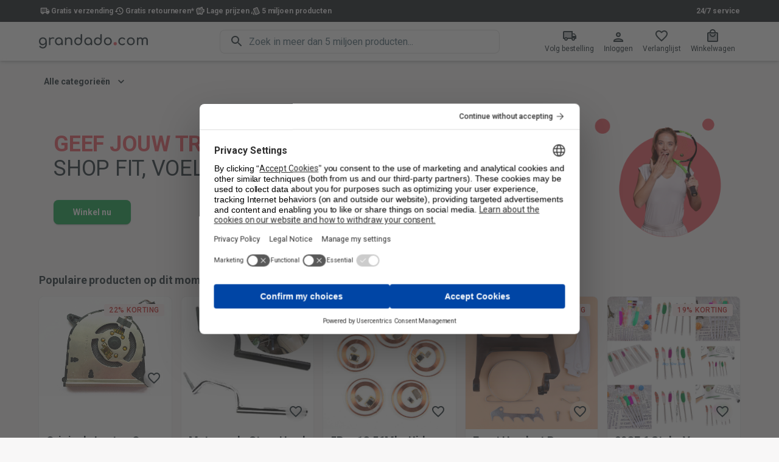

--- FILE ---
content_type: text/html; charset=utf-8
request_url: https://nl.grandado.com/
body_size: 35592
content:
<!DOCTYPE html><html><head><script>window.dataLayer=window.dataLayer||[];function gtag(){dataLayer.push(arguments);};gtag("consent","default",{"ad_storage":"denied","analytics_storage":"denied","ad_user_data":"denied","ad_personalization":"denied","wait_for_update":500});gtag("set","ads_data_redaction",true);</script><script src="https://web.cmp.usercentrics.eu/ui/loader.js" async="" id="usercentrics-cmp" data-settings-id="pSViDne0WlG23V"></script><script>window.dataLayer.push({"gtm.start":new Date().getTime(),event:"gtm.js"});</script><script src="https://www.googletagmanager.com/gtm.js?id=GTM-FVT7ZDSS" async=""></script><meta name="viewport" content="width=device-width"/><meta charSet="utf-8"/><link rel="preconnect" href="https://assets.nexusapp.co"/><link rel="preconnect" href="https://storefront-api.nexusapp.co/"/><meta name="format-detection" content="telephone=no"/><meta http-equiv="X-UA-Compatible" content="IE=edge,chrome=1"/><link rel="icon" type="image/png" href="/_next/static/media/favicon.7d36ceb8.png"/><link rel="icon" type="image/svg" href="/_next/static/media/favicon.2e397b19.svg"/><link rel="shortcut icon" type="image/png" href="/_next/static/media/favicon.7d36ceb8.png"/><link rel="shortcut icon" type="image/svg+xml" href="/_next/static/media/favicon.2e397b19.svg"/><title>Grandado  –  Altijd lage prijzen</title><meta property="description" content="Jij wil het? We hebben het! Met meer dan 5 miljoen producten en geweldige prijzen is er altijd iets voor jou."/><meta property="og:site_name" content="Grandado"/><meta property="og:title" content="Grandado - Altijd gratis verzending"/><meta property="og:type" content="product"/><meta property="og:description" content="De voordelen van een lokale winkel. De prijzen van een internationale webshop. Meer dan 5.000.000 budgetproducten."/><meta name="twitter:card" content="summary_large_image"/><meta name="twitter:title" content="Grandado - Altijd gratis verzending"/><meta name="twitter:description" content="De voordelen van een lokale winkel. De prijzen van een internationale webshop. Meer dan 5.000.000 budgetproducten."/><script type="application/ld+json">{"@context":"https://schema.org","@type":"Organization","name":"Grandado","email":"mailto:info@nl.grandado.com","logo":"https://nl.grandado.com/_next/static/media/logo.a7ab8794.svg","url":"https://nl.grandado.com/"}</script><meta name="next-head-count" content="24"/><link rel="preconnect" href="https://fonts.gstatic.com" crossorigin /><link rel="preload" href="/_next/static/css/2acc3edf85d35d63.css" as="style"/><link rel="stylesheet" href="/_next/static/css/2acc3edf85d35d63.css" data-n-p=""/><noscript data-n-css=""></noscript><script defer="" nomodule="" src="/_next/static/chunks/polyfills-5cd94c89d3acac5f.js"></script><script src="/_next/static/chunks/webpack-90615e03dad23e6c.js" defer=""></script><script src="/_next/static/chunks/framework-79bce4a3a540b080.js" defer=""></script><script src="/_next/static/chunks/main-f291870a8fb9d4fa.js" defer=""></script><script src="/_next/static/chunks/pages/_app-b712bfaabe597ec3.js" defer=""></script><script src="/_next/static/chunks/7989-f6e94cfa1545df97.js" defer=""></script><script src="/_next/static/chunks/1545-ef3057d01a2187bf.js" defer=""></script><script src="/_next/static/chunks/2742-1f78de3aceae850f.js" defer=""></script><script src="/_next/static/chunks/4354-c8e87c78b5daa378.js" defer=""></script><script src="/_next/static/chunks/9740-e8e9dd9c7b45bfdc.js" defer=""></script><script src="/_next/static/chunks/6316-618b3d7eb6f8fa7d.js" defer=""></script><script src="/_next/static/chunks/6836-23b4ec1df21e4366.js" defer=""></script><script src="/_next/static/chunks/8207-25fa1716afd72cc1.js" defer=""></script><script src="/_next/static/chunks/8722-25ba0c3e5558438b.js" defer=""></script><script src="/_next/static/chunks/pages/index-76ae71e15c4b72c1.js" defer=""></script><script src="/_next/static/cF7Vw2T6CXuQ4XM06gHYT/_buildManifest.js" defer=""></script><script src="/_next/static/cF7Vw2T6CXuQ4XM06gHYT/_ssgManifest.js" defer=""></script><script src="/_next/static/cF7Vw2T6CXuQ4XM06gHYT/_middlewareManifest.js" defer=""></script><style data-emotion="css-global 1bs3hc7">html{-webkit-font-smoothing:antialiased;-moz-osx-font-smoothing:grayscale;box-sizing:border-box;-webkit-text-size-adjust:100%;}*,*::before,*::after{box-sizing:inherit;}strong,b{font-weight:700;}body{margin:0;color:#263238;font-family:-apple-system,BlinkMacSystemFont,"Segoe UI",Roboto,Helvetica,"Apple Color Emoji","Segoe UI Emoji","Segoe UI Symbol",Arial,sans-serif;font-weight:400;font-size:16px;line-height:18px;letter-spacing:-0.05px;background-color:#f8f7f7;}@media print{body{background-color:#fff;}}body::backdrop{background-color:#f8f7f7;}</style><style data-emotion="css-global aal4k3">:root,body,#__next{height:100%;}</style><style data-emotion="css-global 1prfaxn">@-webkit-keyframes mui-auto-fill{from{display:block;}}@keyframes mui-auto-fill{from{display:block;}}@-webkit-keyframes mui-auto-fill-cancel{from{display:block;}}@keyframes mui-auto-fill-cancel{from{display:block;}}</style><style data-emotion="css-global animation-c7515d">@-webkit-keyframes animation-c7515d{0%{opacity:1;}50%{opacity:0.4;}100%{opacity:1;}}@keyframes animation-c7515d{0%{opacity:1;}50%{opacity:0.4;}100%{opacity:1;}}</style><style data-emotion="css-global animation-wiooy9">@-webkit-keyframes animation-wiooy9{0%{-webkit-transform:translateX(-100%);-moz-transform:translateX(-100%);-ms-transform:translateX(-100%);transform:translateX(-100%);}50%{-webkit-transform:translateX(100%);-moz-transform:translateX(100%);-ms-transform:translateX(100%);transform:translateX(100%);}100%{-webkit-transform:translateX(100%);-moz-transform:translateX(100%);-ms-transform:translateX(100%);transform:translateX(100%);}}@keyframes animation-wiooy9{0%{-webkit-transform:translateX(-100%);-moz-transform:translateX(-100%);-ms-transform:translateX(-100%);transform:translateX(-100%);}50%{-webkit-transform:translateX(100%);-moz-transform:translateX(100%);-ms-transform:translateX(100%);transform:translateX(100%);}100%{-webkit-transform:translateX(100%);-moz-transform:translateX(100%);-ms-transform:translateX(100%);transform:translateX(100%);}}</style><style data-emotion="css oz4fal 1vtbt46 vo1j36 1x2phcg fw48zm qeidvk 1b4s3sg 1k33q06 1m5uxhm 18dit6e uvy67n 1im1p2n 1qsxih2 1fzejg8 bmit6 1fjj15 ykdfyf tsc2v9 vubbuv cl5i2p intsoq 1v4rq2o 1olr5ni 191a85y 1y108pi 1ylfcst 1psvgnx 1l54tgj 1w0ym84 1bc39ip 1odzr27 pt151d 56nxvx hboir5 8atqhb rjcab7 12t0njs 13ym46k 1tsvksn pbp1cx 11a9102 1oomigj 193yhcq lb5qxf 1cttndl 11g768l v7ibem ma2ft5 1fcttxb 1ekqge8 1821gv5 17jlux4 2j5iyq jo3ec3 bfkp7d 18h9bsy 16a8s20 xj1tos 1evl726 1d1qtau yciola hh05z4 1c0cfyw 1fspa6v 19o40po a7ye0w 1lw656x 1ontqvh 1584yqr yd8sa2 19kcpaj 1vvqtzk ayb5mm j0ozid j7qwjs k0nhqa 18il77t 1k3x8v3 1tw3sjj igs3ac hdw1oc 1yyo962 1ktfxws 1qw04j6 1c0wj8h">.css-oz4fal{display:-webkit-box;display:-webkit-flex;display:-ms-flexbox;display:flex;-webkit-flex-direction:column;-ms-flex-direction:column;flex-direction:column;-webkit-flex:1 1 auto;-ms-flex:1 1 auto;flex:1 1 auto;max-width:100%;min-height:100vh;}.css-1vtbt46{font-size:12px;padding-top:8px;padding-bottom:8px;color:#e6e5e8;background:#1c2025;}.css-1vtbt46 .MuiAvatar-root,.css-1vtbt46 .MuiListItemText-root{font-weight:600;color:#fff;}.css-vo1j36{width:100%;margin-left:auto;box-sizing:border-box;margin-right:auto;display:block;padding-left:16px;padding-right:16px;display:-webkit-box;display:-webkit-flex;display:-ms-flexbox;display:flex;-webkit-align-items:center;-webkit-box-align:center;-ms-flex-align:center;align-items:center;-webkit-box-pack:justify;-webkit-justify-content:space-between;justify-content:space-between;gap:8px;}@media (min-width:600px){.css-vo1j36{padding-left:24px;padding-right:24px;}}@media (min-width:1200px){.css-vo1j36{max-width:1200px;}}.css-1x2phcg{display:-webkit-box;display:-webkit-flex;display:-ms-flexbox;display:flex;-webkit-flex-direction:row;-ms-flex-direction:row;flex-direction:row;-webkit-box-pack:center;-ms-flex-pack:center;-webkit-justify-content:center;justify-content:center;-webkit-align-items:center;-webkit-box-align:center;-ms-flex-align:center;align-items:center;gap:16px;}.css-fw48zm{list-style:none;margin:0;padding:0;position:relative;padding-top:8px;padding-bottom:8px;display:-webkit-box;display:-webkit-flex;display:-ms-flexbox;display:flex;margin:0;padding:0;-webkit-flex-direction:row;-ms-flex-direction:row;flex-direction:row;gap:16px;}.css-qeidvk{display:-webkit-box;display:-webkit-flex;display:-ms-flexbox;display:flex;-webkit-box-pack:start;-ms-flex-pack:start;-webkit-justify-content:flex-start;justify-content:flex-start;-webkit-align-items:center;-webkit-box-align:center;-ms-flex-align:center;align-items:center;position:relative;-webkit-text-decoration:none;text-decoration:none;width:100%;box-sizing:border-box;text-align:left;padding-top:8px;padding-bottom:8px;padding-left:16px;padding-right:16px;padding:0;gap:8px;-webkit-align-items:center;-webkit-box-align:center;-ms-flex-align:center;align-items:center;-webkit-flex-direction:row;-ms-flex-direction:row;flex-direction:row;}.css-qeidvk.Mui-focusVisible{background-color:rgba(255, 255, 255, 0.12);}.css-qeidvk.Mui-selected{background-color:rgba(75, 136, 255, 0.16);}.css-qeidvk.Mui-selected.Mui-focusVisible{background-color:rgba(75, 136, 255, 0.28);}.css-qeidvk.Mui-disabled{opacity:0.38;}.css-1b4s3sg{position:relative;display:-webkit-box;display:-webkit-flex;display:-ms-flexbox;display:flex;-webkit-align-items:center;-webkit-box-align:center;-ms-flex-align:center;align-items:center;-webkit-box-pack:center;-ms-flex-pack:center;-webkit-justify-content:center;justify-content:center;-webkit-flex-shrink:0;-ms-flex-negative:0;flex-shrink:0;width:40px;height:40px;font-family:-apple-system,BlinkMacSystemFont,"Segoe UI",Roboto,Helvetica,"Apple Color Emoji","Segoe UI Emoji","Segoe UI Symbol",Arial,sans-serif;font-size:1.25rem;line-height:1;border-radius:50%;overflow:hidden;-webkit-user-select:none;-moz-user-select:none;-ms-user-select:none;user-select:none;color:#f8f7f7;background-color:#757575;height:20px;width:20px;background-color:transparent;}.css-1b4s3sg svg{font-size:1rem;}.css-1k33q06{-webkit-user-select:none;-moz-user-select:none;-ms-user-select:none;user-select:none;width:1em;height:1em;display:inline-block;fill:currentColor;-webkit-flex-shrink:0;-ms-flex-negative:0;flex-shrink:0;-webkit-transition:fill 200ms cubic-bezier(0.4, 0, 0.2, 1) 0ms;transition:fill 200ms cubic-bezier(0.4, 0, 0.2, 1) 0ms;font-size:1.25rem;}.css-1m5uxhm{-webkit-flex:1 1 auto;-ms-flex:1 1 auto;flex:1 1 auto;min-width:0;margin-top:4px;margin-bottom:4px;margin:0;-webkit-flex:inherit;-ms-flex:inherit;flex:inherit;}.css-1m5uxhm span,.css-1m5uxhm strong,.css-1m5uxhm p{font-size:inherit;font-weight:inherit;}@media (min-width:600px){.css-1m5uxhm{width:-webkit-max-content;width:-moz-max-content;width:max-content;}}.css-18dit6e{margin:0;font-family:-apple-system,BlinkMacSystemFont,"Segoe UI",Roboto,Helvetica,"Apple Color Emoji","Segoe UI Emoji","Segoe UI Symbol",Arial,sans-serif;font-weight:400;font-size:16px;line-height:18px;color:#e6e5e8;letter-spacing:-0.05px;display:block;}.css-uvy67n{margin:0;color:inherit;font-weight:600;text-align:right;-webkit-text-decoration:none;text-decoration:none;color:inherit;}.css-uvy67n:hover{-webkit-text-decoration:underline;text-decoration:underline;}.css-1im1p2n{background-color:#fff;color:#263238;-webkit-transition:box-shadow 300ms cubic-bezier(0.4, 0, 0.2, 1) 0ms;transition:box-shadow 300ms cubic-bezier(0.4, 0, 0.2, 1) 0ms;box-shadow:0 0 1px 0 rgba(0,0,0,0.31),0px 2px 4px -1px rgba(0,0,0,0.12),0px 4px 5px 0px rgba(0,0,0,0.09),0px 1px 10px 0px rgba(0,0,0,0.02);display:-webkit-box;display:-webkit-flex;display:-ms-flexbox;display:flex;-webkit-flex-direction:column;-ms-flex-direction:column;flex-direction:column;width:100%;box-sizing:border-box;-webkit-flex-shrink:0;-ms-flex-negative:0;flex-shrink:0;position:-webkit-sticky;position:sticky;z-index:1100;top:0;left:auto;right:0;background-color:#4b88ff;color:#fff;color:#263238;background-color:rgba(255, 255, 255, 0.9);-webkit-backdrop-filter:blur(5px) saturate(180%);backdrop-filter:blur(5px) saturate(180%);}.css-1qsxih2{width:100%;margin-left:auto;box-sizing:border-box;margin-right:auto;display:block;padding-left:16px;padding-right:16px;}@media (min-width:600px){.css-1qsxih2{padding-left:24px;padding-right:24px;}}@media (min-width:1200px){.css-1qsxih2{max-width:1200px;}}.css-1fzejg8{position:relative;display:-webkit-box;display:-webkit-flex;display:-ms-flexbox;display:flex;-webkit-align-items:center;-webkit-box-align:center;-ms-flex-align:center;align-items:center;min-height:56px;display:grid;grid-template-areas:"menu logo nav" "search search search";grid-template-columns:auto auto 1fr;gap:8px;padding:8px 0px 12px 0px;}@media (min-width:0px) and (orientation: landscape){.css-1fzejg8{min-height:48px;}}@media (min-width:600px){.css-1fzejg8{min-height:64px;}}@media (min-width:900px){.css-1fzejg8{padding:0;grid-template-areas:"menu logo search nav";grid-template-columns:auto auto 1fr auto;}}.css-bmit6{margin:0;color:#4b88ff;-webkit-text-decoration:none;text-decoration:none;display:-webkit-box;display:-webkit-flex;display:-ms-flexbox;display:flex;-webkit-align-content:center;-ms-flex-line-pack:center;align-content:center;}.css-bmit6:hover{-webkit-text-decoration:underline;text-decoration:underline;}.css-1fjj15{width:80%;max-height:48px;max-width:224px;color:#263238;grid-area:logo;}.css-ykdfyf{grid-area:search;justify-self:center;display:grid;grid-template-columns:auto 1fr;-webkit-align-items:center;-webkit-box-align:center;-ms-flex-align:center;align-items:center;color:#263238;border-radius:8px;box-shadow:0 0 0 1px rgba(0, 0, 0, 0.12) inset;background-color:#fff;-webkit-transition:background-color 150ms cubic-bezier(0.4, 0, 0.2, 1) 0ms,box-shadow 150ms cubic-bezier(0.4, 0, 0.2, 1) 0ms;transition:background-color 150ms cubic-bezier(0.4, 0, 0.2, 1) 0ms,box-shadow 150ms cubic-bezier(0.4, 0, 0.2, 1) 0ms;width:100%;}.css-ykdfyf:hover{box-shadow:0 0 0 1px #4b88ff inset;}.css-ykdfyf:focus-within{box-shadow:0 0 0 2px #4b88ff inset;}@media (min-width:900px){.css-ykdfyf{width:80%;}}.css-tsc2v9{display:-webkit-inline-box;display:-webkit-inline-flex;display:-ms-inline-flexbox;display:inline-flex;-webkit-align-items:center;-webkit-box-align:center;-ms-flex-align:center;align-items:center;-webkit-box-pack:center;-ms-flex-pack:center;-webkit-justify-content:center;justify-content:center;position:relative;box-sizing:border-box;-webkit-tap-highlight-color:transparent;background-color:transparent;outline:0;border:0;margin:0;border-radius:0;padding:0;cursor:pointer;-webkit-user-select:none;-moz-user-select:none;-ms-user-select:none;user-select:none;vertical-align:middle;-moz-appearance:none;-webkit-appearance:none;-webkit-text-decoration:none;text-decoration:none;color:inherit;-webkit-flex:0;-ms-flex:0;flex:0;padding:0px 8px 0px 16px;pointer-events:none;display:-webkit-box;display:-webkit-flex;display:-ms-flexbox;display:flex;-webkit-align-items:center;-webkit-box-align:center;-ms-flex-align:center;align-items:center;-webkit-box-pack:center;-ms-flex-pack:center;-webkit-justify-content:center;justify-content:center;}.css-tsc2v9::-moz-focus-inner{border-style:none;}.css-tsc2v9.Mui-disabled{pointer-events:none;cursor:default;}@media print{.css-tsc2v9{-webkit-print-color-adjust:exact;color-adjust:exact;}}.css-vubbuv{-webkit-user-select:none;-moz-user-select:none;-ms-user-select:none;user-select:none;width:1em;height:1em;display:inline-block;fill:currentColor;-webkit-flex-shrink:0;-ms-flex-negative:0;flex-shrink:0;-webkit-transition:fill 200ms cubic-bezier(0.4, 0, 0.2, 1) 0ms;transition:fill 200ms cubic-bezier(0.4, 0, 0.2, 1) 0ms;font-size:1.5rem;}.css-cl5i2p{font-family:-apple-system,BlinkMacSystemFont,"Segoe UI",Roboto,Helvetica,"Apple Color Emoji","Segoe UI Emoji","Segoe UI Symbol",Arial,sans-serif;font-weight:400;font-size:16px;line-height:1.4375em;color:#263238;letter-spacing:-0.05px;box-sizing:border-box;position:relative;cursor:text;display:-webkit-inline-box;display:-webkit-inline-flex;display:-ms-inline-flexbox;display:inline-flex;-webkit-align-items:center;-webkit-box-align:center;-ms-flex-align:center;align-items:center;width:100%;}.css-cl5i2p.Mui-disabled{color:rgba(0, 0, 0, 0.38);cursor:default;}.css-cl5i2p .MuiInputBase-input{padding:8px 8px 8px 0px;-webkit-transition:width 300ms cubic-bezier(0.4, 0, 0.2, 1) 0ms;transition:width 300ms cubic-bezier(0.4, 0, 0.2, 1) 0ms;width:100%;}.css-cl5i2p .MuiInputBase-input:placeholder{color:#546e7a;}.css-intsoq{font:inherit;letter-spacing:inherit;color:currentColor;padding:4px 0 5px;border:0;box-sizing:content-box;background:none;height:1.4375em;margin:0;-webkit-tap-highlight-color:transparent;display:block;min-width:0;width:100%;-webkit-animation-name:mui-auto-fill-cancel;animation-name:mui-auto-fill-cancel;-webkit-animation-duration:10ms;animation-duration:10ms;-moz-appearance:textfield;font-size:16px;}.css-intsoq::-webkit-input-placeholder{color:currentColor;opacity:0.42;-webkit-transition:opacity 200ms cubic-bezier(0.4, 0, 0.2, 1) 0ms;transition:opacity 200ms cubic-bezier(0.4, 0, 0.2, 1) 0ms;}.css-intsoq::-moz-placeholder{color:currentColor;opacity:0.42;-webkit-transition:opacity 200ms cubic-bezier(0.4, 0, 0.2, 1) 0ms;transition:opacity 200ms cubic-bezier(0.4, 0, 0.2, 1) 0ms;}.css-intsoq:-ms-input-placeholder{color:currentColor;opacity:0.42;-webkit-transition:opacity 200ms cubic-bezier(0.4, 0, 0.2, 1) 0ms;transition:opacity 200ms cubic-bezier(0.4, 0, 0.2, 1) 0ms;}.css-intsoq::-ms-input-placeholder{color:currentColor;opacity:0.42;-webkit-transition:opacity 200ms cubic-bezier(0.4, 0, 0.2, 1) 0ms;transition:opacity 200ms cubic-bezier(0.4, 0, 0.2, 1) 0ms;}.css-intsoq:focus{outline:0;}.css-intsoq:invalid{box-shadow:none;}.css-intsoq::-webkit-search-decoration{-webkit-appearance:none;}label[data-shrink=false]+.MuiInputBase-formControl .css-intsoq::-webkit-input-placeholder{opacity:0!important;}label[data-shrink=false]+.MuiInputBase-formControl .css-intsoq::-moz-placeholder{opacity:0!important;}label[data-shrink=false]+.MuiInputBase-formControl .css-intsoq:-ms-input-placeholder{opacity:0!important;}label[data-shrink=false]+.MuiInputBase-formControl .css-intsoq::-ms-input-placeholder{opacity:0!important;}label[data-shrink=false]+.MuiInputBase-formControl .css-intsoq:focus::-webkit-input-placeholder{opacity:0.42;}label[data-shrink=false]+.MuiInputBase-formControl .css-intsoq:focus::-moz-placeholder{opacity:0.42;}label[data-shrink=false]+.MuiInputBase-formControl .css-intsoq:focus:-ms-input-placeholder{opacity:0.42;}label[data-shrink=false]+.MuiInputBase-formControl .css-intsoq:focus::-ms-input-placeholder{opacity:0.42;}.css-intsoq.Mui-disabled{opacity:1;-webkit-text-fill-color:rgba(0, 0, 0, 0.38);}.css-intsoq:-webkit-autofill{-webkit-animation-duration:5000s;animation-duration:5000s;-webkit-animation-name:mui-auto-fill;animation-name:mui-auto-fill;}.css-intsoq::-webkit-input-placeholder{opacity:1;color:#546e7a;}.css-intsoq::-moz-placeholder{opacity:1;color:#546e7a;}.css-intsoq:-ms-input-placeholder{opacity:1;color:#546e7a;}.css-intsoq::placeholder{opacity:1;color:#546e7a;}.css-1v4rq2o{display:-webkit-box;display:-webkit-flex;display:-ms-flexbox;display:flex;-webkit-flex-direction:row;-ms-flex-direction:row;flex-direction:row;-webkit-box-pack:end;-ms-flex-pack:end;-webkit-justify-content:flex-end;justify-content:flex-end;grid-area:nav;}.css-1olr5ni{display:-webkit-inline-box;display:-webkit-inline-flex;display:-ms-inline-flexbox;display:inline-flex;-webkit-align-items:center;-webkit-box-align:center;-ms-flex-align:center;align-items:center;-webkit-box-pack:center;-ms-flex-pack:center;-webkit-justify-content:center;justify-content:center;position:relative;box-sizing:border-box;-webkit-tap-highlight-color:transparent;background-color:transparent;outline:0;border:0;margin:0;border-radius:0;padding:0;cursor:pointer;-webkit-user-select:none;-moz-user-select:none;-ms-user-select:none;user-select:none;vertical-align:middle;-moz-appearance:none;-webkit-appearance:none;-webkit-text-decoration:none;text-decoration:none;color:inherit;display:-webkit-box;display:-webkit-flex;display:-ms-flexbox;display:flex;-webkit-flex-direction:column;-ms-flex-direction:column;flex-direction:column;gap:4px;padding:8px;-webkit-align-content:center;-ms-flex-line-pack:center;align-content:center;border-radius:8px;-webkit-transition:background-color 150ms cubic-bezier(0.4, 0, 0.2, 1) 0ms;transition:background-color 150ms cubic-bezier(0.4, 0, 0.2, 1) 0ms;}.css-1olr5ni::-moz-focus-inner{border-style:none;}.css-1olr5ni.Mui-disabled{pointer-events:none;cursor:default;}@media print{.css-1olr5ni{-webkit-print-color-adjust:exact;color-adjust:exact;}}@media (min-width:900px){.css-1olr5ni{min-width:64px;}}.css-1olr5ni:hover{color:inherit;background-color:rgba(0, 0, 0, 0.04);}.css-191a85y{font-size:12px;}@media (max-width:899.95px){.css-191a85y{display:none;}}.css-1y108pi{position:relative;display:-webkit-inline-box;display:-webkit-inline-flex;display:-ms-inline-flexbox;display:inline-flex;vertical-align:middle;-webkit-flex-shrink:0;-ms-flex-negative:0;flex-shrink:0;}@media (min-width:900px){.css-1y108pi .MuiBadge-badge{top:12px;right:12px;}}.css-1ylfcst{display:-webkit-box;display:-webkit-flex;display:-ms-flexbox;display:flex;-webkit-flex-direction:row;-ms-flex-direction:row;flex-direction:row;-webkit-box-flex-wrap:wrap;-webkit-flex-wrap:wrap;-ms-flex-wrap:wrap;flex-wrap:wrap;-webkit-box-pack:center;-ms-flex-pack:center;-webkit-justify-content:center;justify-content:center;-webkit-align-content:center;-ms-flex-line-pack:center;align-content:center;-webkit-align-items:center;-webkit-box-align:center;-ms-flex-align:center;align-items:center;position:absolute;box-sizing:border-box;font-family:-apple-system,BlinkMacSystemFont,"Segoe UI",Roboto,Helvetica,"Apple Color Emoji","Segoe UI Emoji","Segoe UI Symbol",Arial,sans-serif;font-weight:500;font-size:0.75rem;min-width:20px;line-height:1;padding:0 6px;height:20px;border-radius:10px;z-index:1;-webkit-transition:-webkit-transform 195ms cubic-bezier(0.4, 0, 0.2, 1) 0ms;transition:transform 195ms cubic-bezier(0.4, 0, 0.2, 1) 0ms;background-color:#d32f2f;color:#fff;top:14%;right:14%;-webkit-transform:scale(1) translate(50%, -50%);-moz-transform:scale(1) translate(50%, -50%);-ms-transform:scale(1) translate(50%, -50%);transform:scale(1) translate(50%, -50%);transform-origin:100% 0%;}.css-1ylfcst.MuiBadge-invisible{-webkit-transform:scale(0) translate(50%, -50%);-moz-transform:scale(0) translate(50%, -50%);-ms-transform:scale(0) translate(50%, -50%);transform:scale(0) translate(50%, -50%);}.css-1psvgnx{background-color:#fff;color:#263238;-webkit-transition:box-shadow 300ms cubic-bezier(0.4, 0, 0.2, 1) 0ms;transition:box-shadow 300ms cubic-bezier(0.4, 0, 0.2, 1) 0ms;border-radius:8px;box-shadow:none;font-family:-apple-system,BlinkMacSystemFont,"Segoe UI",Roboto,Helvetica,"Apple Color Emoji","Segoe UI Emoji","Segoe UI Symbol",Arial,sans-serif;font-weight:400;font-size:14px;line-height:18px;color:rgb(95, 33, 32);letter-spacing:-0.04px;background-color:rgb(253, 237, 237);display:-webkit-box;display:-webkit-flex;display:-ms-flexbox;display:flex;padding:6px 16px;margin-top:16px;margin-bottom:16px;}.css-1psvgnx .MuiAlert-icon{color:#ef5350;}.css-1l54tgj{margin-right:12px;padding:7px 0;display:-webkit-box;display:-webkit-flex;display:-ms-flexbox;display:flex;font-size:22px;opacity:0.9;}.css-1w0ym84{padding:8px 0;}.css-1bc39ip{margin:0;font-family:-apple-system,BlinkMacSystemFont,"Segoe UI",Roboto,Helvetica,"Apple Color Emoji","Segoe UI Emoji","Segoe UI Symbol",Arial,sans-serif;font-weight:400;font-size:16px;line-height:18px;color:#263238;letter-spacing:-0.05px;margin-bottom:0.35em;font-weight:500;margin-top:-2px;margin-bottom:8px;}.css-1odzr27{display:-webkit-inline-box;display:-webkit-inline-flex;display:-ms-inline-flexbox;display:inline-flex;-webkit-align-items:center;-webkit-box-align:center;-ms-flex-align:center;align-items:center;-webkit-box-pack:center;-ms-flex-pack:center;-webkit-justify-content:center;justify-content:center;position:relative;box-sizing:border-box;-webkit-tap-highlight-color:transparent;background-color:transparent;outline:0;border:0;margin:0;border-radius:0;padding:0;cursor:pointer;-webkit-user-select:none;-moz-user-select:none;-ms-user-select:none;user-select:none;vertical-align:middle;-moz-appearance:none;-webkit-appearance:none;-webkit-text-decoration:none;text-decoration:none;color:inherit;font-family:-apple-system,BlinkMacSystemFont,"Segoe UI",Roboto,Helvetica,"Apple Color Emoji","Segoe UI Emoji","Segoe UI Symbol",Arial,sans-serif;font-weight:500;font-size:14px;line-height:1.75;text-transform:uppercase;color:inherit;min-width:64px;padding:6px 8px;border-radius:8px;-webkit-transition:background-color 250ms cubic-bezier(0.4, 0, 0.2, 1) 0ms,box-shadow 250ms cubic-bezier(0.4, 0, 0.2, 1) 0ms,border-color 250ms cubic-bezier(0.4, 0, 0.2, 1) 0ms,color 250ms cubic-bezier(0.4, 0, 0.2, 1) 0ms;transition:background-color 250ms cubic-bezier(0.4, 0, 0.2, 1) 0ms,box-shadow 250ms cubic-bezier(0.4, 0, 0.2, 1) 0ms,border-color 250ms cubic-bezier(0.4, 0, 0.2, 1) 0ms,color 250ms cubic-bezier(0.4, 0, 0.2, 1) 0ms;border-color:currentColor;font-weight:600;text-transform:none;margin-top:16px;}.css-1odzr27::-moz-focus-inner{border-style:none;}.css-1odzr27.Mui-disabled{pointer-events:none;cursor:default;}@media print{.css-1odzr27{-webkit-print-color-adjust:exact;color-adjust:exact;}}.css-1odzr27:hover{-webkit-text-decoration:none;text-decoration:none;background-color:rgba(38, 50, 56, 0.04);}@media (hover: none){.css-1odzr27:hover{background-color:transparent;}}.css-1odzr27.Mui-disabled{color:rgba(0, 0, 0, 0.26);}.css-pt151d{display:inherit;margin-right:-4px;margin-left:8px;}.css-pt151d>*:nth-of-type(1){font-size:20px;}.css-56nxvx{height:0;overflow:hidden;-webkit-transition:height 300ms cubic-bezier(0.4, 0, 0.2, 1) 0ms;transition:height 300ms cubic-bezier(0.4, 0, 0.2, 1) 0ms;visibility:hidden;margin-bottom:16px;}.css-hboir5{display:-webkit-box;display:-webkit-flex;display:-ms-flexbox;display:flex;width:100%;}.css-8atqhb{width:100%;}.css-rjcab7{list-style:none;margin:0;padding:0;position:relative;padding-top:8px;padding-bottom:8px;display:grid;-webkit-box-flex-wrap:wrap;-webkit-flex-wrap:wrap;-ms-flex-wrap:wrap;flex-wrap:wrap;grid-template-columns:repeat(auto-fit, minmax(200px, 1fr));-webkit-align-items:center;-webkit-box-align:center;-ms-flex-align:center;align-items:center;background-color:white;border-radius:8px;margin-top:8px;padding-top:0px;box-shadow:0 0 1px 0 rgba(0,0,0,0.31),0px 2px 1px -1px rgba(0,0,0,0.12),0px 1px 1px 0px rgba(0,0,0,0.09),0px 1px 3px 0px rgba(0,0,0,0.02);}.css-12t0njs{display:-webkit-inline-box;display:-webkit-inline-flex;display:-ms-inline-flexbox;display:inline-flex;-webkit-align-items:center;-webkit-box-align:center;-ms-flex-align:center;align-items:center;-webkit-box-pack:center;-ms-flex-pack:center;-webkit-justify-content:center;justify-content:center;position:relative;box-sizing:border-box;-webkit-tap-highlight-color:transparent;background-color:transparent;outline:0;border:0;margin:0;border-radius:0;padding:0;cursor:pointer;-webkit-user-select:none;-moz-user-select:none;-ms-user-select:none;user-select:none;vertical-align:middle;-moz-appearance:none;-webkit-appearance:none;-webkit-text-decoration:none;text-decoration:none;color:inherit;display:-webkit-box;display:-webkit-flex;display:-ms-flexbox;display:flex;-webkit-box-flex:1;-webkit-flex-grow:1;-ms-flex-positive:1;flex-grow:1;-webkit-box-pack:start;-ms-flex-pack:start;-webkit-justify-content:flex-start;justify-content:flex-start;-webkit-align-items:center;-webkit-box-align:center;-ms-flex-align:center;align-items:center;position:relative;-webkit-text-decoration:none;text-decoration:none;min-width:0;box-sizing:border-box;text-align:left;padding-top:4px;padding-bottom:4px;-webkit-transition:background-color 150ms cubic-bezier(0.4, 0, 0.2, 1) 0ms;transition:background-color 150ms cubic-bezier(0.4, 0, 0.2, 1) 0ms;padding-left:16px;padding-right:16px;margin-top:8px;margin-left:0px;-webkit-box-flex:inherit;-webkit-flex-grow:inherit;-ms-flex-positive:inherit;flex-grow:inherit;}.css-12t0njs::-moz-focus-inner{border-style:none;}.css-12t0njs.Mui-disabled{pointer-events:none;cursor:default;}@media print{.css-12t0njs{-webkit-print-color-adjust:exact;color-adjust:exact;}}.css-12t0njs:hover{-webkit-text-decoration:none;text-decoration:none;background-color:rgba(0, 0, 0, 0.04);}@media (hover: none){.css-12t0njs:hover{background-color:transparent;}}.css-12t0njs.Mui-selected{background-color:rgba(75, 136, 255, 0.08);}.css-12t0njs.Mui-selected.Mui-focusVisible{background-color:rgba(75, 136, 255, 0.2);}.css-12t0njs.Mui-selected:hover{background-color:rgba(75, 136, 255, 0.12);}@media (hover: none){.css-12t0njs.Mui-selected:hover{background-color:rgba(75, 136, 255, 0.08);}}.css-12t0njs.Mui-focusVisible{background-color:rgba(0, 0, 0, 0.12);}.css-12t0njs.Mui-disabled{opacity:0.38;}.css-13ym46k{display:-webkit-box;display:-webkit-flex;display:-ms-flexbox;display:flex;-webkit-box-pack:start;-ms-flex-pack:start;-webkit-justify-content:flex-start;justify-content:flex-start;-webkit-align-items:center;-webkit-box-align:center;-ms-flex-align:center;align-items:center;position:relative;-webkit-text-decoration:none;text-decoration:none;width:100%;box-sizing:border-box;text-align:left;-webkit-align-items:center;-webkit-box-align:center;-ms-flex-align:center;align-items:center;}.css-13ym46k.Mui-focusVisible{background-color:rgba(0, 0, 0, 0.12);}.css-13ym46k.Mui-selected{background-color:rgba(75, 136, 255, 0.08);}.css-13ym46k.Mui-selected.Mui-focusVisible{background-color:rgba(75, 136, 255, 0.2);}.css-13ym46k.Mui-disabled{opacity:0.38;}.css-1tsvksn{-webkit-flex:1 1 auto;-ms-flex:1 1 auto;flex:1 1 auto;min-width:0;margin-top:4px;margin-bottom:4px;}.css-pbp1cx{margin:0;font-family:-apple-system,BlinkMacSystemFont,"Segoe UI",Roboto,Helvetica,"Apple Color Emoji","Segoe UI Emoji","Segoe UI Symbol",Arial,sans-serif;font-weight:400;font-size:14px;line-height:18px;color:#546e7a;letter-spacing:-0.04px;display:block;}.css-11a9102{-webkit-user-select:none;-moz-user-select:none;-ms-user-select:none;user-select:none;width:1em;height:1em;display:inline-block;fill:currentColor;-webkit-flex-shrink:0;-ms-flex-negative:0;flex-shrink:0;-webkit-transition:fill 200ms cubic-bezier(0.4, 0, 0.2, 1) 0ms;transition:fill 200ms cubic-bezier(0.4, 0, 0.2, 1) 0ms;font-size:1.5rem;color:#f05c67;}.css-1oomigj{display:block;background-color:rgba(38, 50, 56, 0.11);height:1.2em;-webkit-animation:animation-c7515d 1.5s ease-in-out 0.5s infinite;animation:animation-c7515d 1.5s ease-in-out 0.5s infinite;margin-bottom:32px;}.css-193yhcq{width:100%;margin-left:auto;box-sizing:border-box;margin-right:auto;display:block;padding-left:16px;padding-right:16px;margin-bottom:80px;}@media (min-width:600px){.css-193yhcq{padding-left:24px;padding-right:24px;}}@media (min-width:1200px){.css-193yhcq{max-width:1200px;}}.css-lb5qxf{margin:0;font-family:-apple-system,BlinkMacSystemFont,"Segoe UI",Roboto,Helvetica,"Apple Color Emoji","Segoe UI Emoji","Segoe UI Symbol",Arial,sans-serif;font-weight:600;font-size:18px;line-height:22px;color:#263238;letter-spacing:-0.06px;margin-bottom:16px;}.css-1cttndl{display:grid;gap:16px;}@media (min-width:0px){.css-1cttndl{grid-template-columns:repeat(2, 1fr);}}@media (min-width:600px){.css-1cttndl{grid-template-columns:repeat(3, 1fr);}}@media (min-width:900px){.css-1cttndl{grid-template-columns:repeat(4, 1fr);}}@media (min-width:1200px){.css-1cttndl{grid-template-columns:repeat(5, 1fr);}}.css-11g768l{background-color:#fff;color:#263238;-webkit-transition:box-shadow 300ms cubic-bezier(0.4, 0, 0.2, 1) 0ms;transition:box-shadow 300ms cubic-bezier(0.4, 0, 0.2, 1) 0ms;border-radius:8px;box-shadow:0 0 1px 0 rgba(0,0,0,0.31),0px 2px 1px -1px rgba(0,0,0,0.12),0px 1px 1px 0px rgba(0,0,0,0.09),0px 1px 3px 0px rgba(0,0,0,0.02);overflow:hidden;position:relative;}.css-11g768l:hover{-webkit-transition:box-shadow 150ms cubic-bezier(0.4, 0, 0.2, 1) 0ms,background 150ms cubic-bezier(0.4, 0, 0.2, 1) 0ms;transition:box-shadow 150ms cubic-bezier(0.4, 0, 0.2, 1) 0ms,background 150ms cubic-bezier(0.4, 0, 0.2, 1) 0ms;box-shadow:0 0 1px 0 rgba(0,0,0,0.31),0px 5px 5px -3px rgba(0,0,0,0.12),0px 8px 10px 1px rgba(0,0,0,0.09),0px 3px 14px 2px rgba(0,0,0,0.02);}.css-11g768l:hover:active{box-shadow:0 0 1px 0 rgba(0,0,0,0.31),0px 2px 1px -1px rgba(0,0,0,0.12),0px 1px 1px 0px rgba(0,0,0,0.09),0px 1px 3px 0px rgba(0,0,0,0.02);}.css-11g768l:hover .discount-label{opacity:0;}.css-v7ibem{display:-webkit-inline-box;display:-webkit-inline-flex;display:-ms-inline-flexbox;display:inline-flex;-webkit-align-items:center;-webkit-box-align:center;-ms-flex-align:center;align-items:center;-webkit-box-pack:center;-ms-flex-pack:center;-webkit-justify-content:center;justify-content:center;position:relative;box-sizing:border-box;-webkit-tap-highlight-color:transparent;background-color:transparent;outline:0;border:0;margin:0;border-radius:0;padding:0;cursor:pointer;-webkit-user-select:none;-moz-user-select:none;-ms-user-select:none;user-select:none;vertical-align:middle;-moz-appearance:none;-webkit-appearance:none;-webkit-text-decoration:none;text-decoration:none;color:inherit;display:block;text-align:inherit;width:100%;height:100%;display:-webkit-box;display:-webkit-flex;display:-ms-flexbox;display:flex;-webkit-flex-direction:column;-ms-flex-direction:column;flex-direction:column;-webkit-box-pack:justify;-webkit-justify-content:space-between;justify-content:space-between;-webkit-align-items:flex-start;-webkit-box-align:flex-start;-ms-flex-align:flex-start;align-items:flex-start;}.css-v7ibem::-moz-focus-inner{border-style:none;}.css-v7ibem.Mui-disabled{pointer-events:none;cursor:default;}@media print{.css-v7ibem{-webkit-print-color-adjust:exact;color-adjust:exact;}}.css-v7ibem:hover .MuiCardActionArea-focusHighlight{opacity:0.04;}@media (hover: none){.css-v7ibem:hover .MuiCardActionArea-focusHighlight{opacity:0;}}.css-v7ibem.Mui-focusVisible .MuiCardActionArea-focusHighlight{opacity:0.12;}.css-ma2ft5{display:block;-webkit-background-size:cover;background-size:cover;background-repeat:no-repeat;-webkit-background-position:center;background-position:center;position:relative;width:100%;}.css-1fcttxb{display:block;background-color:rgba(38, 50, 56, 0.11);height:1.2em;position:relative;overflow:hidden;-webkit-mask-image:-webkit-radial-gradient(white, black);}.css-1fcttxb::after{-webkit-animation:animation-wiooy9 1.6s linear 0.5s infinite;animation:animation-wiooy9 1.6s linear 0.5s infinite;background:linear-gradient(90deg, transparent, rgba(0, 0, 0, 0.04), transparent);content:'';position:absolute;-webkit-transform:translateX(-100%);-moz-transform:translateX(-100%);-ms-transform:translateX(-100%);transform:translateX(-100%);bottom:0;left:0;right:0;top:0;}.css-1ekqge8{padding:16px;padding:12px;padding-top:8px;width:100%;}.css-1ekqge8:last-child{padding-bottom:24px;}.css-1821gv5{display:-webkit-box;display:-webkit-flex;display:-ms-flexbox;display:flex;-webkit-flex-direction:column;-ms-flex-direction:column;flex-direction:column;gap:8px;}.css-17jlux4{display:block;background-color:rgba(38, 50, 56, 0.11);height:auto;margin-top:0;margin-bottom:0;transform-origin:0 55%;-webkit-transform:scale(1, 0.60);-moz-transform:scale(1, 0.60);-ms-transform:scale(1, 0.60);transform:scale(1, 0.60);border-radius:8px/13.3px;}.css-17jlux4:empty:before{content:"\00a0";}.css-2j5iyq{display:-webkit-box;display:-webkit-flex;display:-ms-flexbox;display:flex;-webkit-flex-direction:row;-ms-flex-direction:row;flex-direction:row;gap:12px;-webkit-align-items:center;-webkit-box-align:center;-ms-flex-align:center;align-items:center;}.css-jo3ec3{overflow:hidden;pointer-events:none;position:absolute;top:0;right:0;bottom:0;left:0;border-radius:inherit;opacity:0;background-color:currentcolor;-webkit-transition:opacity 250ms cubic-bezier(0.4, 0, 0.2, 1) 0ms;transition:opacity 250ms cubic-bezier(0.4, 0, 0.2, 1) 0ms;}.css-bfkp7d{background-color:#fff;color:#263238;-webkit-transition:box-shadow 300ms cubic-bezier(0.4, 0, 0.2, 1) 0ms;transition:box-shadow 300ms cubic-bezier(0.4, 0, 0.2, 1) 0ms;border-radius:8px;box-shadow:0 0 1px 0 rgba(0,0,0,0.31),0px 2px 1px -1px rgba(0,0,0,0.12),0px 1px 1px 0px rgba(0,0,0,0.09),0px 1px 3px 0px rgba(0,0,0,0.02);border-radius:0;background-color:#fff;padding:24px 0px;}.css-18h9bsy{display:-webkit-box;display:-webkit-flex;display:-ms-flexbox;display:flex;-webkit-box-flex-wrap:wrap;-webkit-flex-wrap:wrap;-ms-flex-wrap:wrap;flex-wrap:wrap;justify-items:space-between;-webkit-box-pack:center;-ms-flex-pack:center;-webkit-justify-content:center;justify-content:center;gap:16px;}.css-16a8s20{width:100%;margin-left:auto;box-sizing:border-box;margin-right:auto;display:block;padding-left:16px;padding-right:16px;padding-top:32px;padding-bottom:32px;}@media (min-width:600px){.css-16a8s20{padding-left:24px;padding-right:24px;}}@media (min-width:900px){.css-16a8s20{max-width:900px;}}.css-16a8s20 .MuiList-root{gap:32px;}.css-16a8s20 .MuiListItem-root{gap:16px;}.css-16a8s20 .MuiAvatar-root{border:1px solid rgba(0, 0, 0, 0.12);background-color:#17a550;color:#fff;}.css-xj1tos{display:-webkit-box;display:-webkit-flex;display:-ms-flexbox;display:flex;-webkit-box-pack:start;-ms-flex-pack:start;-webkit-justify-content:flex-start;justify-content:flex-start;-webkit-align-items:center;-webkit-box-align:center;-ms-flex-align:center;align-items:center;position:relative;-webkit-text-decoration:none;text-decoration:none;width:100%;box-sizing:border-box;text-align:left;padding-top:8px;padding-bottom:8px;padding-left:16px;padding-right:16px;padding:0;gap:8px;-webkit-align-items:center;-webkit-box-align:center;-ms-flex-align:center;align-items:center;-webkit-flex-direction:column;-ms-flex-direction:column;flex-direction:column;}.css-xj1tos.Mui-focusVisible{background-color:rgba(0, 0, 0, 0.12);}.css-xj1tos.Mui-selected{background-color:rgba(75, 136, 255, 0.08);}.css-xj1tos.Mui-selected.Mui-focusVisible{background-color:rgba(75, 136, 255, 0.2);}.css-xj1tos.Mui-disabled{opacity:0.38;}.css-1evl726{position:relative;display:-webkit-box;display:-webkit-flex;display:-ms-flexbox;display:flex;-webkit-align-items:center;-webkit-box-align:center;-ms-flex-align:center;align-items:center;-webkit-box-pack:center;-ms-flex-pack:center;-webkit-justify-content:center;justify-content:center;-webkit-flex-shrink:0;-ms-flex-negative:0;flex-shrink:0;width:40px;height:40px;font-family:-apple-system,BlinkMacSystemFont,"Segoe UI",Roboto,Helvetica,"Apple Color Emoji","Segoe UI Emoji","Segoe UI Symbol",Arial,sans-serif;font-size:1.25rem;line-height:1;border-radius:50%;overflow:hidden;-webkit-user-select:none;-moz-user-select:none;-ms-user-select:none;user-select:none;color:#f8f7f7;background-color:#bdbdbd;height:56px;width:56px;color:#fff;background-color:#f05c67;}.css-1evl726 svg{font-size:1.5rem;}.css-1d1qtau{-webkit-flex:1 1 auto;-ms-flex:1 1 auto;flex:1 1 auto;min-width:0;margin-top:4px;margin-bottom:4px;margin:0;-webkit-flex:inherit;-ms-flex:inherit;flex:inherit;}.css-1d1qtau span,.css-1d1qtau strong,.css-1d1qtau p{font-weight:600;}@media (min-width:600px){.css-1d1qtau{width:-webkit-max-content;width:-moz-max-content;width:max-content;}}.css-yciola{margin:0;font-family:-apple-system,BlinkMacSystemFont,"Segoe UI",Roboto,Helvetica,"Apple Color Emoji","Segoe UI Emoji","Segoe UI Symbol",Arial,sans-serif;font-weight:400;font-size:16px;line-height:18px;color:#263238;letter-spacing:-0.05px;display:block;}.css-hh05z4{background:#fff;color:#263238;padding:16px 0px;}@media (min-width:900px){.css-hh05z4{padding:48px 0px;}}.css-1c0cfyw{width:100%;margin-left:auto;box-sizing:border-box;margin-right:auto;display:block;padding-left:16px;padding-right:16px;}@media (min-width:600px){.css-1c0cfyw{padding-left:24px;padding-right:24px;}}@media (min-width:900px){.css-1c0cfyw{max-width:900px;}}.css-1fspa6v{display:-webkit-box;display:-webkit-flex;display:-ms-flexbox;display:flex;row-gap:16px;-webkit-column-gap:64px;column-gap:64px;-webkit-flex-direction:column;-ms-flex-direction:column;flex-direction:column;}@media (min-width:900px){.css-1fspa6v{-webkit-flex-direction:row;-ms-flex-direction:row;flex-direction:row;}}.css-19o40po{list-style:none;margin:0;padding:0;position:relative;padding-top:0;padding-bottom:8px;}.css-a7ye0w{font-weight:600;color:#546e7a;padding:8px;border-bottom:1px solid rgba(0, 0, 0, 0.12);padding-bottom:12px;margin-bottom:4px;}@media (min-width:900px){.css-a7ye0w{padding:8px;}}.css-1lw656x{margin:0;color:#4b88ff;-webkit-text-decoration:none;text-decoration:none;display:-webkit-inline-box;display:-webkit-inline-flex;display:-ms-inline-flexbox;display:inline-flex;-webkit-align-items:center;-webkit-box-align:center;-ms-flex-align:center;align-items:center;-webkit-box-pack:center;-ms-flex-pack:center;-webkit-justify-content:center;justify-content:center;position:relative;box-sizing:border-box;-webkit-tap-highlight-color:transparent;background-color:transparent;outline:0;border:0;margin:0;border-radius:0;padding:0;cursor:pointer;-webkit-user-select:none;-moz-user-select:none;-ms-user-select:none;user-select:none;vertical-align:middle;-moz-appearance:none;-webkit-appearance:none;-webkit-text-decoration:none;text-decoration:none;color:inherit;display:-webkit-box;display:-webkit-flex;display:-ms-flexbox;display:flex;-webkit-box-flex:1;-webkit-flex-grow:1;-ms-flex-positive:1;flex-grow:1;-webkit-box-pack:start;-ms-flex-pack:start;-webkit-justify-content:flex-start;justify-content:flex-start;-webkit-align-items:center;-webkit-box-align:center;-ms-flex-align:center;align-items:center;position:relative;-webkit-text-decoration:none;text-decoration:none;min-width:0;box-sizing:border-box;text-align:left;padding-top:4px;padding-bottom:4px;-webkit-transition:background-color 150ms cubic-bezier(0.4, 0, 0.2, 1) 0ms;transition:background-color 150ms cubic-bezier(0.4, 0, 0.2, 1) 0ms;padding-left:16px;padding-right:16px;border-radius:8px;padding:16px 8px;}.css-1lw656x:hover{-webkit-text-decoration:underline;text-decoration:underline;}.css-1lw656x::-moz-focus-inner{border-style:none;}.css-1lw656x.Mui-disabled{pointer-events:none;cursor:default;}@media print{.css-1lw656x{-webkit-print-color-adjust:exact;color-adjust:exact;}}.css-1lw656x:hover{-webkit-text-decoration:none;text-decoration:none;background-color:rgba(0, 0, 0, 0.04);}@media (hover: none){.css-1lw656x:hover{background-color:transparent;}}.css-1lw656x.Mui-selected{background-color:rgba(75, 136, 255, 0.08);}.css-1lw656x.Mui-selected.Mui-focusVisible{background-color:rgba(75, 136, 255, 0.2);}.css-1lw656x.Mui-selected:hover{background-color:rgba(75, 136, 255, 0.12);}@media (hover: none){.css-1lw656x.Mui-selected:hover{background-color:rgba(75, 136, 255, 0.08);}}.css-1lw656x.Mui-focusVisible{background-color:rgba(0, 0, 0, 0.12);}.css-1lw656x.Mui-disabled{opacity:0.38;}@media (min-width:900px){.css-1lw656x{padding:8px;}}.css-1lw656x:hover{color:inherit;}.css-1ontqvh{list-style:none;margin:0;padding:0;position:relative;padding-top:8px;padding-bottom:8px;}.css-1584yqr{display:-webkit-box;display:-webkit-flex;display:-ms-flexbox;display:flex;-webkit-flex-direction:column;-ms-flex-direction:column;flex-direction:column;gap:16px;margin-left:8px;}.css-yd8sa2{display:-webkit-box;display:-webkit-flex;display:-ms-flexbox;display:flex;-webkit-flex-direction:column;-ms-flex-direction:column;flex-direction:column;gap:16px;}.css-19kcpaj{width:80%;max-height:48px;max-width:224px;color:#263238;}.css-1vvqtzk{font-family:-apple-system,BlinkMacSystemFont,"Segoe UI",Roboto,Helvetica,"Apple Color Emoji","Segoe UI Emoji","Segoe UI Symbol",Arial,sans-serif;font-weight:400;font-size:16px;line-height:1.4375em;color:#263238;letter-spacing:-0.05px;box-sizing:border-box;position:relative;cursor:text;display:-webkit-inline-box;display:-webkit-inline-flex;display:-ms-inline-flexbox;display:inline-flex;-webkit-align-items:center;-webkit-box-align:center;-ms-flex-align:center;align-items:center;position:relative;border-radius:8px;border-color:#d9d9d9;height:50px;}.css-1vvqtzk.Mui-disabled{color:rgba(0, 0, 0, 0.38);cursor:default;}.css-1vvqtzk:hover .MuiOutlinedInput-notchedOutline{border-color:#263238;}@media (hover: none){.css-1vvqtzk:hover .MuiOutlinedInput-notchedOutline{border-color:rgba(0, 0, 0, 0.23);}}.css-1vvqtzk.Mui-focused .MuiOutlinedInput-notchedOutline{border-color:#4b88ff;border-width:2px;}.css-1vvqtzk.Mui-error .MuiOutlinedInput-notchedOutline{border-color:#d32f2f;}.css-1vvqtzk.Mui-disabled .MuiOutlinedInput-notchedOutline{border-color:rgba(0, 0, 0, 0.26);}.css-ayb5mm{-moz-appearance:none;-webkit-appearance:none;-webkit-user-select:none;-moz-user-select:none;-ms-user-select:none;user-select:none;border-radius:8px;cursor:pointer;font:inherit;letter-spacing:inherit;color:currentColor;padding:4px 0 5px;border:0;box-sizing:content-box;background:none;height:1.4375em;margin:0;-webkit-tap-highlight-color:transparent;display:block;min-width:0;width:100%;-webkit-animation-name:mui-auto-fill-cancel;animation-name:mui-auto-fill-cancel;-webkit-animation-duration:10ms;animation-duration:10ms;font-size:16px;padding:16.5px 14px;}.css-ayb5mm:focus{border-radius:8px;}.css-ayb5mm::-ms-expand{display:none;}.css-ayb5mm.Mui-disabled{cursor:default;}.css-ayb5mm[multiple]{height:auto;}.css-ayb5mm:not([multiple]) option,.css-ayb5mm:not([multiple]) optgroup{background-color:#fff;}.css-ayb5mm.css-ayb5mm.css-ayb5mm{padding-right:32px;}.css-ayb5mm.MuiSelect-select{height:auto;min-height:1.4375em;text-overflow:ellipsis;white-space:nowrap;overflow:hidden;}.css-ayb5mm.MuiSelect-select:focus{background-color:initial;}.css-ayb5mm::-webkit-input-placeholder{color:currentColor;opacity:0.42;-webkit-transition:opacity 200ms cubic-bezier(0.4, 0, 0.2, 1) 0ms;transition:opacity 200ms cubic-bezier(0.4, 0, 0.2, 1) 0ms;}.css-ayb5mm::-moz-placeholder{color:currentColor;opacity:0.42;-webkit-transition:opacity 200ms cubic-bezier(0.4, 0, 0.2, 1) 0ms;transition:opacity 200ms cubic-bezier(0.4, 0, 0.2, 1) 0ms;}.css-ayb5mm:-ms-input-placeholder{color:currentColor;opacity:0.42;-webkit-transition:opacity 200ms cubic-bezier(0.4, 0, 0.2, 1) 0ms;transition:opacity 200ms cubic-bezier(0.4, 0, 0.2, 1) 0ms;}.css-ayb5mm::-ms-input-placeholder{color:currentColor;opacity:0.42;-webkit-transition:opacity 200ms cubic-bezier(0.4, 0, 0.2, 1) 0ms;transition:opacity 200ms cubic-bezier(0.4, 0, 0.2, 1) 0ms;}.css-ayb5mm:focus{outline:0;}.css-ayb5mm:invalid{box-shadow:none;}.css-ayb5mm::-webkit-search-decoration{-webkit-appearance:none;}label[data-shrink=false]+.MuiInputBase-formControl .css-ayb5mm::-webkit-input-placeholder{opacity:0!important;}label[data-shrink=false]+.MuiInputBase-formControl .css-ayb5mm::-moz-placeholder{opacity:0!important;}label[data-shrink=false]+.MuiInputBase-formControl .css-ayb5mm:-ms-input-placeholder{opacity:0!important;}label[data-shrink=false]+.MuiInputBase-formControl .css-ayb5mm::-ms-input-placeholder{opacity:0!important;}label[data-shrink=false]+.MuiInputBase-formControl .css-ayb5mm:focus::-webkit-input-placeholder{opacity:0.42;}label[data-shrink=false]+.MuiInputBase-formControl .css-ayb5mm:focus::-moz-placeholder{opacity:0.42;}label[data-shrink=false]+.MuiInputBase-formControl .css-ayb5mm:focus:-ms-input-placeholder{opacity:0.42;}label[data-shrink=false]+.MuiInputBase-formControl .css-ayb5mm:focus::-ms-input-placeholder{opacity:0.42;}.css-ayb5mm.Mui-disabled{opacity:1;-webkit-text-fill-color:rgba(0, 0, 0, 0.38);}.css-ayb5mm:-webkit-autofill{-webkit-animation-duration:5000s;animation-duration:5000s;-webkit-animation-name:mui-auto-fill;animation-name:mui-auto-fill;}.css-ayb5mm::-webkit-input-placeholder{opacity:1;color:#546e7a;}.css-ayb5mm::-moz-placeholder{opacity:1;color:#546e7a;}.css-ayb5mm:-ms-input-placeholder{opacity:1;color:#546e7a;}.css-ayb5mm::placeholder{opacity:1;color:#546e7a;}.css-ayb5mm:-webkit-autofill{border-radius:inherit;}.css-j0ozid{display:-webkit-box;display:-webkit-flex;display:-ms-flexbox;display:flex;-webkit-align-items:center;-webkit-box-align:center;-ms-flex-align:center;align-items:center;gap:16px;}.css-j7qwjs{display:-webkit-box;display:-webkit-flex;display:-ms-flexbox;display:flex;-webkit-flex-direction:column;-ms-flex-direction:column;flex-direction:column;}.css-k0nhqa{margin:0;font-family:-apple-system,BlinkMacSystemFont,"Segoe UI",Roboto,Helvetica,"Apple Color Emoji","Segoe UI Emoji","Segoe UI Symbol",Arial,sans-serif;font-weight:400;font-size:16px;line-height:18px;color:#263238;letter-spacing:-0.05px;}.css-18il77t{margin:0;font-family:-apple-system,BlinkMacSystemFont,"Segoe UI",Roboto,Helvetica,"Apple Color Emoji","Segoe UI Emoji","Segoe UI Symbol",Arial,sans-serif;font-weight:400;font-size:14px;line-height:18px;color:#546e7a;letter-spacing:-0.04px;}.css-1k3x8v3{bottom:0;left:0;position:absolute;opacity:0;pointer-events:none;width:100%;box-sizing:border-box;}.css-1tw3sjj{-webkit-user-select:none;-moz-user-select:none;-ms-user-select:none;user-select:none;width:1em;height:1em;display:inline-block;fill:currentColor;-webkit-flex-shrink:0;-ms-flex-negative:0;flex-shrink:0;-webkit-transition:fill 200ms cubic-bezier(0.4, 0, 0.2, 1) 0ms;transition:fill 200ms cubic-bezier(0.4, 0, 0.2, 1) 0ms;font-size:1.5rem;position:absolute;right:7px;top:calc(50% - .5em);pointer-events:none;color:#546e7a;}.css-1tw3sjj.Mui-disabled{color:rgba(0, 0, 0, 0.26);}.css-igs3ac{text-align:left;position:absolute;bottom:0;right:0;top:-5px;left:0;margin:0;padding:0 8px;pointer-events:none;border-radius:inherit;border-style:solid;border-width:1px;overflow:hidden;min-width:0%;border-color:rgba(0, 0, 0, 0.23);}.css-hdw1oc{float:unset;overflow:hidden;padding:0;line-height:11px;-webkit-transition:width 150ms cubic-bezier(0.0, 0, 0.2, 1) 0ms;transition:width 150ms cubic-bezier(0.0, 0, 0.2, 1) 0ms;}.css-1yyo962{padding:16px 0px;background:#1c2025;color:rgba(255, 255, 255, 0.5);}.css-1ktfxws{margin:0;font-family:-apple-system,BlinkMacSystemFont,"Segoe UI",Roboto,Helvetica,"Apple Color Emoji","Segoe UI Emoji","Segoe UI Symbol",Arial,sans-serif;font-weight:400;font-size:14px;line-height:18px;color:#adb0bb;letter-spacing:-0.04px;text-align:center;color:inherit;}.css-1qw04j6{margin:0;font-family:-apple-system,BlinkMacSystemFont,"Segoe UI",Roboto,Helvetica,"Apple Color Emoji","Segoe UI Emoji","Segoe UI Symbol",Arial,sans-serif;font-weight:400;font-size:14px;line-height:18px;color:#adb0bb;letter-spacing:-0.04px;text-align:center;color:inherit;margin-top:8px;}.css-1c0wj8h{margin:0;color:inherit;-webkit-text-decoration:underline;text-decoration:underline;color:inherit;}.css-1c0wj8h:hover{text-decoration-color:inherit;}</style><style data-href="https://fonts.googleapis.com/css2?family=Roboto+Mono:wght@300&family=Roboto:wght@300;400;500;700&display=swap">@font-face{font-family:'Roboto';font-style:normal;font-weight:300;font-stretch:normal;font-display:swap;src:url(https://fonts.gstatic.com/l/font?kit=KFOMCnqEu92Fr1ME7kSn66aGLdTylUAMQXC89YmC2DPNWuaabWmQ&skey=a0a0114a1dcab3ac&v=v50) format('woff')}@font-face{font-family:'Roboto';font-style:normal;font-weight:400;font-stretch:normal;font-display:swap;src:url(https://fonts.gstatic.com/l/font?kit=KFOMCnqEu92Fr1ME7kSn66aGLdTylUAMQXC89YmC2DPNWubEbWmQ&skey=a0a0114a1dcab3ac&v=v50) format('woff')}@font-face{font-family:'Roboto';font-style:normal;font-weight:500;font-stretch:normal;font-display:swap;src:url(https://fonts.gstatic.com/l/font?kit=KFOMCnqEu92Fr1ME7kSn66aGLdTylUAMQXC89YmC2DPNWub2bWmQ&skey=a0a0114a1dcab3ac&v=v50) format('woff')}@font-face{font-family:'Roboto';font-style:normal;font-weight:700;font-stretch:normal;font-display:swap;src:url(https://fonts.gstatic.com/l/font?kit=KFOMCnqEu92Fr1ME7kSn66aGLdTylUAMQXC89YmC2DPNWuYjammQ&skey=a0a0114a1dcab3ac&v=v50) format('woff')}@font-face{font-family:'Roboto Mono';font-style:normal;font-weight:300;font-display:swap;src:url(https://fonts.gstatic.com/l/font?kit=L0xuDF4xlVMF-BfR8bXMIhJHg45mwgGEFl0_gPqPQA&skey=7b92570108d40690&v=v31) format('woff')}@font-face{font-family:'Roboto';font-style:normal;font-weight:300;font-stretch:100%;font-display:swap;src:url(https://fonts.gstatic.com/s/roboto/v50/KFO7CnqEu92Fr1ME7kSn66aGLdTylUAMa3GUBHMdazTgWw.woff2) format('woff2');unicode-range:U+0460-052F,U+1C80-1C8A,U+20B4,U+2DE0-2DFF,U+A640-A69F,U+FE2E-FE2F}@font-face{font-family:'Roboto';font-style:normal;font-weight:300;font-stretch:100%;font-display:swap;src:url(https://fonts.gstatic.com/s/roboto/v50/KFO7CnqEu92Fr1ME7kSn66aGLdTylUAMa3iUBHMdazTgWw.woff2) format('woff2');unicode-range:U+0301,U+0400-045F,U+0490-0491,U+04B0-04B1,U+2116}@font-face{font-family:'Roboto';font-style:normal;font-weight:300;font-stretch:100%;font-display:swap;src:url(https://fonts.gstatic.com/s/roboto/v50/KFO7CnqEu92Fr1ME7kSn66aGLdTylUAMa3CUBHMdazTgWw.woff2) format('woff2');unicode-range:U+1F00-1FFF}@font-face{font-family:'Roboto';font-style:normal;font-weight:300;font-stretch:100%;font-display:swap;src:url(https://fonts.gstatic.com/s/roboto/v50/KFO7CnqEu92Fr1ME7kSn66aGLdTylUAMa3-UBHMdazTgWw.woff2) format('woff2');unicode-range:U+0370-0377,U+037A-037F,U+0384-038A,U+038C,U+038E-03A1,U+03A3-03FF}@font-face{font-family:'Roboto';font-style:normal;font-weight:300;font-stretch:100%;font-display:swap;src:url(https://fonts.gstatic.com/s/roboto/v50/KFO7CnqEu92Fr1ME7kSn66aGLdTylUAMawCUBHMdazTgWw.woff2) format('woff2');unicode-range:U+0302-0303,U+0305,U+0307-0308,U+0310,U+0312,U+0315,U+031A,U+0326-0327,U+032C,U+032F-0330,U+0332-0333,U+0338,U+033A,U+0346,U+034D,U+0391-03A1,U+03A3-03A9,U+03B1-03C9,U+03D1,U+03D5-03D6,U+03F0-03F1,U+03F4-03F5,U+2016-2017,U+2034-2038,U+203C,U+2040,U+2043,U+2047,U+2050,U+2057,U+205F,U+2070-2071,U+2074-208E,U+2090-209C,U+20D0-20DC,U+20E1,U+20E5-20EF,U+2100-2112,U+2114-2115,U+2117-2121,U+2123-214F,U+2190,U+2192,U+2194-21AE,U+21B0-21E5,U+21F1-21F2,U+21F4-2211,U+2213-2214,U+2216-22FF,U+2308-230B,U+2310,U+2319,U+231C-2321,U+2336-237A,U+237C,U+2395,U+239B-23B7,U+23D0,U+23DC-23E1,U+2474-2475,U+25AF,U+25B3,U+25B7,U+25BD,U+25C1,U+25CA,U+25CC,U+25FB,U+266D-266F,U+27C0-27FF,U+2900-2AFF,U+2B0E-2B11,U+2B30-2B4C,U+2BFE,U+3030,U+FF5B,U+FF5D,U+1D400-1D7FF,U+1EE00-1EEFF}@font-face{font-family:'Roboto';font-style:normal;font-weight:300;font-stretch:100%;font-display:swap;src:url(https://fonts.gstatic.com/s/roboto/v50/KFO7CnqEu92Fr1ME7kSn66aGLdTylUAMaxKUBHMdazTgWw.woff2) format('woff2');unicode-range:U+0001-000C,U+000E-001F,U+007F-009F,U+20DD-20E0,U+20E2-20E4,U+2150-218F,U+2190,U+2192,U+2194-2199,U+21AF,U+21E6-21F0,U+21F3,U+2218-2219,U+2299,U+22C4-22C6,U+2300-243F,U+2440-244A,U+2460-24FF,U+25A0-27BF,U+2800-28FF,U+2921-2922,U+2981,U+29BF,U+29EB,U+2B00-2BFF,U+4DC0-4DFF,U+FFF9-FFFB,U+10140-1018E,U+10190-1019C,U+101A0,U+101D0-101FD,U+102E0-102FB,U+10E60-10E7E,U+1D2C0-1D2D3,U+1D2E0-1D37F,U+1F000-1F0FF,U+1F100-1F1AD,U+1F1E6-1F1FF,U+1F30D-1F30F,U+1F315,U+1F31C,U+1F31E,U+1F320-1F32C,U+1F336,U+1F378,U+1F37D,U+1F382,U+1F393-1F39F,U+1F3A7-1F3A8,U+1F3AC-1F3AF,U+1F3C2,U+1F3C4-1F3C6,U+1F3CA-1F3CE,U+1F3D4-1F3E0,U+1F3ED,U+1F3F1-1F3F3,U+1F3F5-1F3F7,U+1F408,U+1F415,U+1F41F,U+1F426,U+1F43F,U+1F441-1F442,U+1F444,U+1F446-1F449,U+1F44C-1F44E,U+1F453,U+1F46A,U+1F47D,U+1F4A3,U+1F4B0,U+1F4B3,U+1F4B9,U+1F4BB,U+1F4BF,U+1F4C8-1F4CB,U+1F4D6,U+1F4DA,U+1F4DF,U+1F4E3-1F4E6,U+1F4EA-1F4ED,U+1F4F7,U+1F4F9-1F4FB,U+1F4FD-1F4FE,U+1F503,U+1F507-1F50B,U+1F50D,U+1F512-1F513,U+1F53E-1F54A,U+1F54F-1F5FA,U+1F610,U+1F650-1F67F,U+1F687,U+1F68D,U+1F691,U+1F694,U+1F698,U+1F6AD,U+1F6B2,U+1F6B9-1F6BA,U+1F6BC,U+1F6C6-1F6CF,U+1F6D3-1F6D7,U+1F6E0-1F6EA,U+1F6F0-1F6F3,U+1F6F7-1F6FC,U+1F700-1F7FF,U+1F800-1F80B,U+1F810-1F847,U+1F850-1F859,U+1F860-1F887,U+1F890-1F8AD,U+1F8B0-1F8BB,U+1F8C0-1F8C1,U+1F900-1F90B,U+1F93B,U+1F946,U+1F984,U+1F996,U+1F9E9,U+1FA00-1FA6F,U+1FA70-1FA7C,U+1FA80-1FA89,U+1FA8F-1FAC6,U+1FACE-1FADC,U+1FADF-1FAE9,U+1FAF0-1FAF8,U+1FB00-1FBFF}@font-face{font-family:'Roboto';font-style:normal;font-weight:300;font-stretch:100%;font-display:swap;src:url(https://fonts.gstatic.com/s/roboto/v50/KFO7CnqEu92Fr1ME7kSn66aGLdTylUAMa3OUBHMdazTgWw.woff2) format('woff2');unicode-range:U+0102-0103,U+0110-0111,U+0128-0129,U+0168-0169,U+01A0-01A1,U+01AF-01B0,U+0300-0301,U+0303-0304,U+0308-0309,U+0323,U+0329,U+1EA0-1EF9,U+20AB}@font-face{font-family:'Roboto';font-style:normal;font-weight:300;font-stretch:100%;font-display:swap;src:url(https://fonts.gstatic.com/s/roboto/v50/KFO7CnqEu92Fr1ME7kSn66aGLdTylUAMa3KUBHMdazTgWw.woff2) format('woff2');unicode-range:U+0100-02BA,U+02BD-02C5,U+02C7-02CC,U+02CE-02D7,U+02DD-02FF,U+0304,U+0308,U+0329,U+1D00-1DBF,U+1E00-1E9F,U+1EF2-1EFF,U+2020,U+20A0-20AB,U+20AD-20C0,U+2113,U+2C60-2C7F,U+A720-A7FF}@font-face{font-family:'Roboto';font-style:normal;font-weight:300;font-stretch:100%;font-display:swap;src:url(https://fonts.gstatic.com/s/roboto/v50/KFO7CnqEu92Fr1ME7kSn66aGLdTylUAMa3yUBHMdazQ.woff2) format('woff2');unicode-range:U+0000-00FF,U+0131,U+0152-0153,U+02BB-02BC,U+02C6,U+02DA,U+02DC,U+0304,U+0308,U+0329,U+2000-206F,U+20AC,U+2122,U+2191,U+2193,U+2212,U+2215,U+FEFF,U+FFFD}@font-face{font-family:'Roboto';font-style:normal;font-weight:400;font-stretch:100%;font-display:swap;src:url(https://fonts.gstatic.com/s/roboto/v50/KFO7CnqEu92Fr1ME7kSn66aGLdTylUAMa3GUBHMdazTgWw.woff2) format('woff2');unicode-range:U+0460-052F,U+1C80-1C8A,U+20B4,U+2DE0-2DFF,U+A640-A69F,U+FE2E-FE2F}@font-face{font-family:'Roboto';font-style:normal;font-weight:400;font-stretch:100%;font-display:swap;src:url(https://fonts.gstatic.com/s/roboto/v50/KFO7CnqEu92Fr1ME7kSn66aGLdTylUAMa3iUBHMdazTgWw.woff2) format('woff2');unicode-range:U+0301,U+0400-045F,U+0490-0491,U+04B0-04B1,U+2116}@font-face{font-family:'Roboto';font-style:normal;font-weight:400;font-stretch:100%;font-display:swap;src:url(https://fonts.gstatic.com/s/roboto/v50/KFO7CnqEu92Fr1ME7kSn66aGLdTylUAMa3CUBHMdazTgWw.woff2) format('woff2');unicode-range:U+1F00-1FFF}@font-face{font-family:'Roboto';font-style:normal;font-weight:400;font-stretch:100%;font-display:swap;src:url(https://fonts.gstatic.com/s/roboto/v50/KFO7CnqEu92Fr1ME7kSn66aGLdTylUAMa3-UBHMdazTgWw.woff2) format('woff2');unicode-range:U+0370-0377,U+037A-037F,U+0384-038A,U+038C,U+038E-03A1,U+03A3-03FF}@font-face{font-family:'Roboto';font-style:normal;font-weight:400;font-stretch:100%;font-display:swap;src:url(https://fonts.gstatic.com/s/roboto/v50/KFO7CnqEu92Fr1ME7kSn66aGLdTylUAMawCUBHMdazTgWw.woff2) format('woff2');unicode-range:U+0302-0303,U+0305,U+0307-0308,U+0310,U+0312,U+0315,U+031A,U+0326-0327,U+032C,U+032F-0330,U+0332-0333,U+0338,U+033A,U+0346,U+034D,U+0391-03A1,U+03A3-03A9,U+03B1-03C9,U+03D1,U+03D5-03D6,U+03F0-03F1,U+03F4-03F5,U+2016-2017,U+2034-2038,U+203C,U+2040,U+2043,U+2047,U+2050,U+2057,U+205F,U+2070-2071,U+2074-208E,U+2090-209C,U+20D0-20DC,U+20E1,U+20E5-20EF,U+2100-2112,U+2114-2115,U+2117-2121,U+2123-214F,U+2190,U+2192,U+2194-21AE,U+21B0-21E5,U+21F1-21F2,U+21F4-2211,U+2213-2214,U+2216-22FF,U+2308-230B,U+2310,U+2319,U+231C-2321,U+2336-237A,U+237C,U+2395,U+239B-23B7,U+23D0,U+23DC-23E1,U+2474-2475,U+25AF,U+25B3,U+25B7,U+25BD,U+25C1,U+25CA,U+25CC,U+25FB,U+266D-266F,U+27C0-27FF,U+2900-2AFF,U+2B0E-2B11,U+2B30-2B4C,U+2BFE,U+3030,U+FF5B,U+FF5D,U+1D400-1D7FF,U+1EE00-1EEFF}@font-face{font-family:'Roboto';font-style:normal;font-weight:400;font-stretch:100%;font-display:swap;src:url(https://fonts.gstatic.com/s/roboto/v50/KFO7CnqEu92Fr1ME7kSn66aGLdTylUAMaxKUBHMdazTgWw.woff2) format('woff2');unicode-range:U+0001-000C,U+000E-001F,U+007F-009F,U+20DD-20E0,U+20E2-20E4,U+2150-218F,U+2190,U+2192,U+2194-2199,U+21AF,U+21E6-21F0,U+21F3,U+2218-2219,U+2299,U+22C4-22C6,U+2300-243F,U+2440-244A,U+2460-24FF,U+25A0-27BF,U+2800-28FF,U+2921-2922,U+2981,U+29BF,U+29EB,U+2B00-2BFF,U+4DC0-4DFF,U+FFF9-FFFB,U+10140-1018E,U+10190-1019C,U+101A0,U+101D0-101FD,U+102E0-102FB,U+10E60-10E7E,U+1D2C0-1D2D3,U+1D2E0-1D37F,U+1F000-1F0FF,U+1F100-1F1AD,U+1F1E6-1F1FF,U+1F30D-1F30F,U+1F315,U+1F31C,U+1F31E,U+1F320-1F32C,U+1F336,U+1F378,U+1F37D,U+1F382,U+1F393-1F39F,U+1F3A7-1F3A8,U+1F3AC-1F3AF,U+1F3C2,U+1F3C4-1F3C6,U+1F3CA-1F3CE,U+1F3D4-1F3E0,U+1F3ED,U+1F3F1-1F3F3,U+1F3F5-1F3F7,U+1F408,U+1F415,U+1F41F,U+1F426,U+1F43F,U+1F441-1F442,U+1F444,U+1F446-1F449,U+1F44C-1F44E,U+1F453,U+1F46A,U+1F47D,U+1F4A3,U+1F4B0,U+1F4B3,U+1F4B9,U+1F4BB,U+1F4BF,U+1F4C8-1F4CB,U+1F4D6,U+1F4DA,U+1F4DF,U+1F4E3-1F4E6,U+1F4EA-1F4ED,U+1F4F7,U+1F4F9-1F4FB,U+1F4FD-1F4FE,U+1F503,U+1F507-1F50B,U+1F50D,U+1F512-1F513,U+1F53E-1F54A,U+1F54F-1F5FA,U+1F610,U+1F650-1F67F,U+1F687,U+1F68D,U+1F691,U+1F694,U+1F698,U+1F6AD,U+1F6B2,U+1F6B9-1F6BA,U+1F6BC,U+1F6C6-1F6CF,U+1F6D3-1F6D7,U+1F6E0-1F6EA,U+1F6F0-1F6F3,U+1F6F7-1F6FC,U+1F700-1F7FF,U+1F800-1F80B,U+1F810-1F847,U+1F850-1F859,U+1F860-1F887,U+1F890-1F8AD,U+1F8B0-1F8BB,U+1F8C0-1F8C1,U+1F900-1F90B,U+1F93B,U+1F946,U+1F984,U+1F996,U+1F9E9,U+1FA00-1FA6F,U+1FA70-1FA7C,U+1FA80-1FA89,U+1FA8F-1FAC6,U+1FACE-1FADC,U+1FADF-1FAE9,U+1FAF0-1FAF8,U+1FB00-1FBFF}@font-face{font-family:'Roboto';font-style:normal;font-weight:400;font-stretch:100%;font-display:swap;src:url(https://fonts.gstatic.com/s/roboto/v50/KFO7CnqEu92Fr1ME7kSn66aGLdTylUAMa3OUBHMdazTgWw.woff2) format('woff2');unicode-range:U+0102-0103,U+0110-0111,U+0128-0129,U+0168-0169,U+01A0-01A1,U+01AF-01B0,U+0300-0301,U+0303-0304,U+0308-0309,U+0323,U+0329,U+1EA0-1EF9,U+20AB}@font-face{font-family:'Roboto';font-style:normal;font-weight:400;font-stretch:100%;font-display:swap;src:url(https://fonts.gstatic.com/s/roboto/v50/KFO7CnqEu92Fr1ME7kSn66aGLdTylUAMa3KUBHMdazTgWw.woff2) format('woff2');unicode-range:U+0100-02BA,U+02BD-02C5,U+02C7-02CC,U+02CE-02D7,U+02DD-02FF,U+0304,U+0308,U+0329,U+1D00-1DBF,U+1E00-1E9F,U+1EF2-1EFF,U+2020,U+20A0-20AB,U+20AD-20C0,U+2113,U+2C60-2C7F,U+A720-A7FF}@font-face{font-family:'Roboto';font-style:normal;font-weight:400;font-stretch:100%;font-display:swap;src:url(https://fonts.gstatic.com/s/roboto/v50/KFO7CnqEu92Fr1ME7kSn66aGLdTylUAMa3yUBHMdazQ.woff2) format('woff2');unicode-range:U+0000-00FF,U+0131,U+0152-0153,U+02BB-02BC,U+02C6,U+02DA,U+02DC,U+0304,U+0308,U+0329,U+2000-206F,U+20AC,U+2122,U+2191,U+2193,U+2212,U+2215,U+FEFF,U+FFFD}@font-face{font-family:'Roboto';font-style:normal;font-weight:500;font-stretch:100%;font-display:swap;src:url(https://fonts.gstatic.com/s/roboto/v50/KFO7CnqEu92Fr1ME7kSn66aGLdTylUAMa3GUBHMdazTgWw.woff2) format('woff2');unicode-range:U+0460-052F,U+1C80-1C8A,U+20B4,U+2DE0-2DFF,U+A640-A69F,U+FE2E-FE2F}@font-face{font-family:'Roboto';font-style:normal;font-weight:500;font-stretch:100%;font-display:swap;src:url(https://fonts.gstatic.com/s/roboto/v50/KFO7CnqEu92Fr1ME7kSn66aGLdTylUAMa3iUBHMdazTgWw.woff2) format('woff2');unicode-range:U+0301,U+0400-045F,U+0490-0491,U+04B0-04B1,U+2116}@font-face{font-family:'Roboto';font-style:normal;font-weight:500;font-stretch:100%;font-display:swap;src:url(https://fonts.gstatic.com/s/roboto/v50/KFO7CnqEu92Fr1ME7kSn66aGLdTylUAMa3CUBHMdazTgWw.woff2) format('woff2');unicode-range:U+1F00-1FFF}@font-face{font-family:'Roboto';font-style:normal;font-weight:500;font-stretch:100%;font-display:swap;src:url(https://fonts.gstatic.com/s/roboto/v50/KFO7CnqEu92Fr1ME7kSn66aGLdTylUAMa3-UBHMdazTgWw.woff2) format('woff2');unicode-range:U+0370-0377,U+037A-037F,U+0384-038A,U+038C,U+038E-03A1,U+03A3-03FF}@font-face{font-family:'Roboto';font-style:normal;font-weight:500;font-stretch:100%;font-display:swap;src:url(https://fonts.gstatic.com/s/roboto/v50/KFO7CnqEu92Fr1ME7kSn66aGLdTylUAMawCUBHMdazTgWw.woff2) format('woff2');unicode-range:U+0302-0303,U+0305,U+0307-0308,U+0310,U+0312,U+0315,U+031A,U+0326-0327,U+032C,U+032F-0330,U+0332-0333,U+0338,U+033A,U+0346,U+034D,U+0391-03A1,U+03A3-03A9,U+03B1-03C9,U+03D1,U+03D5-03D6,U+03F0-03F1,U+03F4-03F5,U+2016-2017,U+2034-2038,U+203C,U+2040,U+2043,U+2047,U+2050,U+2057,U+205F,U+2070-2071,U+2074-208E,U+2090-209C,U+20D0-20DC,U+20E1,U+20E5-20EF,U+2100-2112,U+2114-2115,U+2117-2121,U+2123-214F,U+2190,U+2192,U+2194-21AE,U+21B0-21E5,U+21F1-21F2,U+21F4-2211,U+2213-2214,U+2216-22FF,U+2308-230B,U+2310,U+2319,U+231C-2321,U+2336-237A,U+237C,U+2395,U+239B-23B7,U+23D0,U+23DC-23E1,U+2474-2475,U+25AF,U+25B3,U+25B7,U+25BD,U+25C1,U+25CA,U+25CC,U+25FB,U+266D-266F,U+27C0-27FF,U+2900-2AFF,U+2B0E-2B11,U+2B30-2B4C,U+2BFE,U+3030,U+FF5B,U+FF5D,U+1D400-1D7FF,U+1EE00-1EEFF}@font-face{font-family:'Roboto';font-style:normal;font-weight:500;font-stretch:100%;font-display:swap;src:url(https://fonts.gstatic.com/s/roboto/v50/KFO7CnqEu92Fr1ME7kSn66aGLdTylUAMaxKUBHMdazTgWw.woff2) format('woff2');unicode-range:U+0001-000C,U+000E-001F,U+007F-009F,U+20DD-20E0,U+20E2-20E4,U+2150-218F,U+2190,U+2192,U+2194-2199,U+21AF,U+21E6-21F0,U+21F3,U+2218-2219,U+2299,U+22C4-22C6,U+2300-243F,U+2440-244A,U+2460-24FF,U+25A0-27BF,U+2800-28FF,U+2921-2922,U+2981,U+29BF,U+29EB,U+2B00-2BFF,U+4DC0-4DFF,U+FFF9-FFFB,U+10140-1018E,U+10190-1019C,U+101A0,U+101D0-101FD,U+102E0-102FB,U+10E60-10E7E,U+1D2C0-1D2D3,U+1D2E0-1D37F,U+1F000-1F0FF,U+1F100-1F1AD,U+1F1E6-1F1FF,U+1F30D-1F30F,U+1F315,U+1F31C,U+1F31E,U+1F320-1F32C,U+1F336,U+1F378,U+1F37D,U+1F382,U+1F393-1F39F,U+1F3A7-1F3A8,U+1F3AC-1F3AF,U+1F3C2,U+1F3C4-1F3C6,U+1F3CA-1F3CE,U+1F3D4-1F3E0,U+1F3ED,U+1F3F1-1F3F3,U+1F3F5-1F3F7,U+1F408,U+1F415,U+1F41F,U+1F426,U+1F43F,U+1F441-1F442,U+1F444,U+1F446-1F449,U+1F44C-1F44E,U+1F453,U+1F46A,U+1F47D,U+1F4A3,U+1F4B0,U+1F4B3,U+1F4B9,U+1F4BB,U+1F4BF,U+1F4C8-1F4CB,U+1F4D6,U+1F4DA,U+1F4DF,U+1F4E3-1F4E6,U+1F4EA-1F4ED,U+1F4F7,U+1F4F9-1F4FB,U+1F4FD-1F4FE,U+1F503,U+1F507-1F50B,U+1F50D,U+1F512-1F513,U+1F53E-1F54A,U+1F54F-1F5FA,U+1F610,U+1F650-1F67F,U+1F687,U+1F68D,U+1F691,U+1F694,U+1F698,U+1F6AD,U+1F6B2,U+1F6B9-1F6BA,U+1F6BC,U+1F6C6-1F6CF,U+1F6D3-1F6D7,U+1F6E0-1F6EA,U+1F6F0-1F6F3,U+1F6F7-1F6FC,U+1F700-1F7FF,U+1F800-1F80B,U+1F810-1F847,U+1F850-1F859,U+1F860-1F887,U+1F890-1F8AD,U+1F8B0-1F8BB,U+1F8C0-1F8C1,U+1F900-1F90B,U+1F93B,U+1F946,U+1F984,U+1F996,U+1F9E9,U+1FA00-1FA6F,U+1FA70-1FA7C,U+1FA80-1FA89,U+1FA8F-1FAC6,U+1FACE-1FADC,U+1FADF-1FAE9,U+1FAF0-1FAF8,U+1FB00-1FBFF}@font-face{font-family:'Roboto';font-style:normal;font-weight:500;font-stretch:100%;font-display:swap;src:url(https://fonts.gstatic.com/s/roboto/v50/KFO7CnqEu92Fr1ME7kSn66aGLdTylUAMa3OUBHMdazTgWw.woff2) format('woff2');unicode-range:U+0102-0103,U+0110-0111,U+0128-0129,U+0168-0169,U+01A0-01A1,U+01AF-01B0,U+0300-0301,U+0303-0304,U+0308-0309,U+0323,U+0329,U+1EA0-1EF9,U+20AB}@font-face{font-family:'Roboto';font-style:normal;font-weight:500;font-stretch:100%;font-display:swap;src:url(https://fonts.gstatic.com/s/roboto/v50/KFO7CnqEu92Fr1ME7kSn66aGLdTylUAMa3KUBHMdazTgWw.woff2) format('woff2');unicode-range:U+0100-02BA,U+02BD-02C5,U+02C7-02CC,U+02CE-02D7,U+02DD-02FF,U+0304,U+0308,U+0329,U+1D00-1DBF,U+1E00-1E9F,U+1EF2-1EFF,U+2020,U+20A0-20AB,U+20AD-20C0,U+2113,U+2C60-2C7F,U+A720-A7FF}@font-face{font-family:'Roboto';font-style:normal;font-weight:500;font-stretch:100%;font-display:swap;src:url(https://fonts.gstatic.com/s/roboto/v50/KFO7CnqEu92Fr1ME7kSn66aGLdTylUAMa3yUBHMdazQ.woff2) format('woff2');unicode-range:U+0000-00FF,U+0131,U+0152-0153,U+02BB-02BC,U+02C6,U+02DA,U+02DC,U+0304,U+0308,U+0329,U+2000-206F,U+20AC,U+2122,U+2191,U+2193,U+2212,U+2215,U+FEFF,U+FFFD}@font-face{font-family:'Roboto';font-style:normal;font-weight:700;font-stretch:100%;font-display:swap;src:url(https://fonts.gstatic.com/s/roboto/v50/KFO7CnqEu92Fr1ME7kSn66aGLdTylUAMa3GUBHMdazTgWw.woff2) format('woff2');unicode-range:U+0460-052F,U+1C80-1C8A,U+20B4,U+2DE0-2DFF,U+A640-A69F,U+FE2E-FE2F}@font-face{font-family:'Roboto';font-style:normal;font-weight:700;font-stretch:100%;font-display:swap;src:url(https://fonts.gstatic.com/s/roboto/v50/KFO7CnqEu92Fr1ME7kSn66aGLdTylUAMa3iUBHMdazTgWw.woff2) format('woff2');unicode-range:U+0301,U+0400-045F,U+0490-0491,U+04B0-04B1,U+2116}@font-face{font-family:'Roboto';font-style:normal;font-weight:700;font-stretch:100%;font-display:swap;src:url(https://fonts.gstatic.com/s/roboto/v50/KFO7CnqEu92Fr1ME7kSn66aGLdTylUAMa3CUBHMdazTgWw.woff2) format('woff2');unicode-range:U+1F00-1FFF}@font-face{font-family:'Roboto';font-style:normal;font-weight:700;font-stretch:100%;font-display:swap;src:url(https://fonts.gstatic.com/s/roboto/v50/KFO7CnqEu92Fr1ME7kSn66aGLdTylUAMa3-UBHMdazTgWw.woff2) format('woff2');unicode-range:U+0370-0377,U+037A-037F,U+0384-038A,U+038C,U+038E-03A1,U+03A3-03FF}@font-face{font-family:'Roboto';font-style:normal;font-weight:700;font-stretch:100%;font-display:swap;src:url(https://fonts.gstatic.com/s/roboto/v50/KFO7CnqEu92Fr1ME7kSn66aGLdTylUAMawCUBHMdazTgWw.woff2) format('woff2');unicode-range:U+0302-0303,U+0305,U+0307-0308,U+0310,U+0312,U+0315,U+031A,U+0326-0327,U+032C,U+032F-0330,U+0332-0333,U+0338,U+033A,U+0346,U+034D,U+0391-03A1,U+03A3-03A9,U+03B1-03C9,U+03D1,U+03D5-03D6,U+03F0-03F1,U+03F4-03F5,U+2016-2017,U+2034-2038,U+203C,U+2040,U+2043,U+2047,U+2050,U+2057,U+205F,U+2070-2071,U+2074-208E,U+2090-209C,U+20D0-20DC,U+20E1,U+20E5-20EF,U+2100-2112,U+2114-2115,U+2117-2121,U+2123-214F,U+2190,U+2192,U+2194-21AE,U+21B0-21E5,U+21F1-21F2,U+21F4-2211,U+2213-2214,U+2216-22FF,U+2308-230B,U+2310,U+2319,U+231C-2321,U+2336-237A,U+237C,U+2395,U+239B-23B7,U+23D0,U+23DC-23E1,U+2474-2475,U+25AF,U+25B3,U+25B7,U+25BD,U+25C1,U+25CA,U+25CC,U+25FB,U+266D-266F,U+27C0-27FF,U+2900-2AFF,U+2B0E-2B11,U+2B30-2B4C,U+2BFE,U+3030,U+FF5B,U+FF5D,U+1D400-1D7FF,U+1EE00-1EEFF}@font-face{font-family:'Roboto';font-style:normal;font-weight:700;font-stretch:100%;font-display:swap;src:url(https://fonts.gstatic.com/s/roboto/v50/KFO7CnqEu92Fr1ME7kSn66aGLdTylUAMaxKUBHMdazTgWw.woff2) format('woff2');unicode-range:U+0001-000C,U+000E-001F,U+007F-009F,U+20DD-20E0,U+20E2-20E4,U+2150-218F,U+2190,U+2192,U+2194-2199,U+21AF,U+21E6-21F0,U+21F3,U+2218-2219,U+2299,U+22C4-22C6,U+2300-243F,U+2440-244A,U+2460-24FF,U+25A0-27BF,U+2800-28FF,U+2921-2922,U+2981,U+29BF,U+29EB,U+2B00-2BFF,U+4DC0-4DFF,U+FFF9-FFFB,U+10140-1018E,U+10190-1019C,U+101A0,U+101D0-101FD,U+102E0-102FB,U+10E60-10E7E,U+1D2C0-1D2D3,U+1D2E0-1D37F,U+1F000-1F0FF,U+1F100-1F1AD,U+1F1E6-1F1FF,U+1F30D-1F30F,U+1F315,U+1F31C,U+1F31E,U+1F320-1F32C,U+1F336,U+1F378,U+1F37D,U+1F382,U+1F393-1F39F,U+1F3A7-1F3A8,U+1F3AC-1F3AF,U+1F3C2,U+1F3C4-1F3C6,U+1F3CA-1F3CE,U+1F3D4-1F3E0,U+1F3ED,U+1F3F1-1F3F3,U+1F3F5-1F3F7,U+1F408,U+1F415,U+1F41F,U+1F426,U+1F43F,U+1F441-1F442,U+1F444,U+1F446-1F449,U+1F44C-1F44E,U+1F453,U+1F46A,U+1F47D,U+1F4A3,U+1F4B0,U+1F4B3,U+1F4B9,U+1F4BB,U+1F4BF,U+1F4C8-1F4CB,U+1F4D6,U+1F4DA,U+1F4DF,U+1F4E3-1F4E6,U+1F4EA-1F4ED,U+1F4F7,U+1F4F9-1F4FB,U+1F4FD-1F4FE,U+1F503,U+1F507-1F50B,U+1F50D,U+1F512-1F513,U+1F53E-1F54A,U+1F54F-1F5FA,U+1F610,U+1F650-1F67F,U+1F687,U+1F68D,U+1F691,U+1F694,U+1F698,U+1F6AD,U+1F6B2,U+1F6B9-1F6BA,U+1F6BC,U+1F6C6-1F6CF,U+1F6D3-1F6D7,U+1F6E0-1F6EA,U+1F6F0-1F6F3,U+1F6F7-1F6FC,U+1F700-1F7FF,U+1F800-1F80B,U+1F810-1F847,U+1F850-1F859,U+1F860-1F887,U+1F890-1F8AD,U+1F8B0-1F8BB,U+1F8C0-1F8C1,U+1F900-1F90B,U+1F93B,U+1F946,U+1F984,U+1F996,U+1F9E9,U+1FA00-1FA6F,U+1FA70-1FA7C,U+1FA80-1FA89,U+1FA8F-1FAC6,U+1FACE-1FADC,U+1FADF-1FAE9,U+1FAF0-1FAF8,U+1FB00-1FBFF}@font-face{font-family:'Roboto';font-style:normal;font-weight:700;font-stretch:100%;font-display:swap;src:url(https://fonts.gstatic.com/s/roboto/v50/KFO7CnqEu92Fr1ME7kSn66aGLdTylUAMa3OUBHMdazTgWw.woff2) format('woff2');unicode-range:U+0102-0103,U+0110-0111,U+0128-0129,U+0168-0169,U+01A0-01A1,U+01AF-01B0,U+0300-0301,U+0303-0304,U+0308-0309,U+0323,U+0329,U+1EA0-1EF9,U+20AB}@font-face{font-family:'Roboto';font-style:normal;font-weight:700;font-stretch:100%;font-display:swap;src:url(https://fonts.gstatic.com/s/roboto/v50/KFO7CnqEu92Fr1ME7kSn66aGLdTylUAMa3KUBHMdazTgWw.woff2) format('woff2');unicode-range:U+0100-02BA,U+02BD-02C5,U+02C7-02CC,U+02CE-02D7,U+02DD-02FF,U+0304,U+0308,U+0329,U+1D00-1DBF,U+1E00-1E9F,U+1EF2-1EFF,U+2020,U+20A0-20AB,U+20AD-20C0,U+2113,U+2C60-2C7F,U+A720-A7FF}@font-face{font-family:'Roboto';font-style:normal;font-weight:700;font-stretch:100%;font-display:swap;src:url(https://fonts.gstatic.com/s/roboto/v50/KFO7CnqEu92Fr1ME7kSn66aGLdTylUAMa3yUBHMdazQ.woff2) format('woff2');unicode-range:U+0000-00FF,U+0131,U+0152-0153,U+02BB-02BC,U+02C6,U+02DA,U+02DC,U+0304,U+0308,U+0329,U+2000-206F,U+20AC,U+2122,U+2191,U+2193,U+2212,U+2215,U+FEFF,U+FFFD}@font-face{font-family:'Roboto Mono';font-style:normal;font-weight:300;font-display:swap;src:url(https://fonts.gstatic.com/l/font?kit=L0xuDF4xlVMF-BfR8bXMIhJHg45mwgGEFl0_gPq_SeW-AJi8SJQtQ4Y&skey=7b92570108d40690&v=v31) format('woff');unicode-range:U+0460-052F,U+1C80-1C8A,U+20B4,U+2DE0-2DFF,U+A640-A69F,U+FE2E-FE2F}@font-face{font-family:'Roboto Mono';font-style:normal;font-weight:300;font-display:swap;src:url(https://fonts.gstatic.com/l/font?kit=L0xuDF4xlVMF-BfR8bXMIhJHg45mwgGEFl0_gPq_QOW-AJi8SJQtQ4Y&skey=7b92570108d40690&v=v31) format('woff');unicode-range:U+0301,U+0400-045F,U+0490-0491,U+04B0-04B1,U+2116}@font-face{font-family:'Roboto Mono';font-style:normal;font-weight:300;font-display:swap;src:url(https://fonts.gstatic.com/l/font?kit=L0xuDF4xlVMF-BfR8bXMIhJHg45mwgGEFl0_gPq_R-W-AJi8SJQtQ4Y&skey=7b92570108d40690&v=v31) format('woff');unicode-range:U+0370-0377,U+037A-037F,U+0384-038A,U+038C,U+038E-03A1,U+03A3-03FF}@font-face{font-family:'Roboto Mono';font-style:normal;font-weight:300;font-display:swap;src:url(https://fonts.gstatic.com/l/font?kit=L0xuDF4xlVMF-BfR8bXMIhJHg45mwgGEFl0_gPq_S-W-AJi8SJQtQ4Y&skey=7b92570108d40690&v=v31) format('woff');unicode-range:U+0102-0103,U+0110-0111,U+0128-0129,U+0168-0169,U+01A0-01A1,U+01AF-01B0,U+0300-0301,U+0303-0304,U+0308-0309,U+0323,U+0329,U+1EA0-1EF9,U+20AB}@font-face{font-family:'Roboto Mono';font-style:normal;font-weight:300;font-display:swap;src:url(https://fonts.gstatic.com/l/font?kit=L0xuDF4xlVMF-BfR8bXMIhJHg45mwgGEFl0_gPq_SuW-AJi8SJQtQ4Y&skey=7b92570108d40690&v=v31) format('woff');unicode-range:U+0100-02BA,U+02BD-02C5,U+02C7-02CC,U+02CE-02D7,U+02DD-02FF,U+0304,U+0308,U+0329,U+1D00-1DBF,U+1E00-1E9F,U+1EF2-1EFF,U+2020,U+20A0-20AB,U+20AD-20C0,U+2113,U+2C60-2C7F,U+A720-A7FF}@font-face{font-family:'Roboto Mono';font-style:normal;font-weight:300;font-display:swap;src:url(https://fonts.gstatic.com/l/font?kit=L0xuDF4xlVMF-BfR8bXMIhJHg45mwgGEFl0_gPq_ROW-AJi8SJQt&skey=7b92570108d40690&v=v31) format('woff');unicode-range:U+0000-00FF,U+0131,U+0152-0153,U+02BB-02BC,U+02C6,U+02DA,U+02DC,U+0304,U+0308,U+0329,U+2000-206F,U+20AC,U+2122,U+2191,U+2193,U+2212,U+2215,U+FEFF,U+FFFD}</style><style data-href="https://fonts.googleapis.com/css2?family=Comfortaa&display=swap">@font-face{font-family:'Comfortaa';font-style:normal;font-weight:400;font-display:swap;src:url(https://fonts.gstatic.com/l/font?kit=1Pt_g8LJRfWJmhDAuUsSQamb1W0lwk4S4WjMPrc&skey=45c59603efbe20e8&v=v47) format('woff')}@font-face{font-family:'Comfortaa';font-style:normal;font-weight:400;font-display:swap;src:url(https://fonts.gstatic.com/l/font?kit=1Pt_g8LJRfWJmhDAuUsSQamb1W0lwk4S4WjMDr4fJh1Zyc61YBlG&skey=45c59603efbe20e8&v=v47) format('woff');unicode-range:U+0460-052F,U+1C80-1C8A,U+20B4,U+2DE0-2DFF,U+A640-A69F,U+FE2E-FE2F}@font-face{font-family:'Comfortaa';font-style:normal;font-weight:400;font-display:swap;src:url(https://fonts.gstatic.com/l/font?kit=1Pt_g8LJRfWJmhDAuUsSQamb1W0lwk4S4WjMDrcfJh1Zyc61YBlG&skey=45c59603efbe20e8&v=v47) format('woff');unicode-range:U+0301,U+0400-045F,U+0490-0491,U+04B0-04B1,U+2116}@font-face{font-family:'Comfortaa';font-style:normal;font-weight:400;font-display:swap;src:url(https://fonts.gstatic.com/l/font?kit=1Pt_g8LJRfWJmhDAuUsSQamb1W0lwk4S4WjMDrAfJh1Zyc61YBlG&skey=45c59603efbe20e8&v=v47) format('woff');unicode-range:U+0370-0377,U+037A-037F,U+0384-038A,U+038C,U+038E-03A1,U+03A3-03FF}@font-face{font-family:'Comfortaa';font-style:normal;font-weight:400;font-display:swap;src:url(https://fonts.gstatic.com/l/font?kit=1Pt_g8LJRfWJmhDAuUsSQamb1W0lwk4S4WjMDrwfJh1Zyc61YBlG&skey=45c59603efbe20e8&v=v47) format('woff');unicode-range:U+0102-0103,U+0110-0111,U+0128-0129,U+0168-0169,U+01A0-01A1,U+01AF-01B0,U+0300-0301,U+0303-0304,U+0308-0309,U+0323,U+0329,U+1EA0-1EF9,U+20AB}@font-face{font-family:'Comfortaa';font-style:normal;font-weight:400;font-display:swap;src:url(https://fonts.gstatic.com/l/font?kit=1Pt_g8LJRfWJmhDAuUsSQamb1W0lwk4S4WjMDr0fJh1Zyc61YBlG&skey=45c59603efbe20e8&v=v47) format('woff');unicode-range:U+0100-02BA,U+02BD-02C5,U+02C7-02CC,U+02CE-02D7,U+02DD-02FF,U+0304,U+0308,U+0329,U+1D00-1DBF,U+1E00-1E9F,U+1EF2-1EFF,U+2020,U+20A0-20AB,U+20AD-20C0,U+2113,U+2C60-2C7F,U+A720-A7FF}@font-face{font-family:'Comfortaa';font-style:normal;font-weight:400;font-display:swap;src:url(https://fonts.gstatic.com/l/font?kit=1Pt_g8LJRfWJmhDAuUsSQamb1W0lwk4S4WjMDrMfJh1Zyc61YA&skey=45c59603efbe20e8&v=v47) format('woff');unicode-range:U+0000-00FF,U+0131,U+0152-0153,U+02BB-02BC,U+02C6,U+02DA,U+02DC,U+0304,U+0308,U+0329,U+2000-206F,U+20AC,U+2122,U+2191,U+2193,U+2212,U+2215,U+FEFF,U+FFFD}</style></head><body><div id="__next" data-reactroot=""><div class="css-oz4fal ek72u5t0"><div class="css-1vtbt46 e1qwithi2"><div class="MuiContainer-root MuiContainer-maxWidthLg e1qwithi1 css-vo1j36"><div class="css-1x2phcg"><ul class="MuiList-root MuiList-padding erh64lw4 css-fw48zm"><li class="MuiListItem-root MuiListItem-gutters MuiListItem-padding erh64lw3 css-qeidvk"><div class="MuiAvatar-root MuiAvatar-circular MuiAvatar-colorDefault erh64lw2 css-1b4s3sg"><svg class="MuiSvgIcon-root MuiSvgIcon-fontSizeSmall css-1k33q06" focusable="false" aria-hidden="true" viewBox="0 0 24 24" data-testid="LocalShippingTwoToneIcon" alt="[object Object]"><path d="M3 15h.78c.55-.61 1.34-1 2.22-1s1.67.39 2.22 1H15V6H3v9z" opacity=".3"></path><path d="M17 8V4H3c-1.1 0-2 .9-2 2v11h2c0 1.66 1.34 3 3 3s3-1.34 3-3h6c0 1.66 1.34 3 3 3s3-1.34 3-3h2v-5l-3-4h-3zM6 18c-.55 0-1-.45-1-1s.45-1 1-1 1 .45 1 1-.45 1-1 1zm9-3H8.22c-.55-.61-1.33-1-2.22-1s-1.67.39-2.22 1H3V6h12v9zm3 3c-.55 0-1-.45-1-1s.45-1 1-1 1 .45 1 1-.45 1-1 1zm-1-6V9.5h2.5l1.96 2.5H17z"></path></svg></div><div class="MuiListItemText-root erh64lw1 css-1m5uxhm"><span class="MuiTypography-root MuiTypography-body1 MuiListItemText-primary css-18dit6e"><strong>Gratis</strong> verzending</span></div></li><li class="MuiListItem-root MuiListItem-gutters MuiListItem-padding  erh64lw3 css-qeidvk"><div class="MuiAvatar-root MuiAvatar-circular MuiAvatar-colorDefault erh64lw2 css-1b4s3sg"><svg class="MuiSvgIcon-root MuiSvgIcon-fontSizeSmall css-1k33q06" focusable="false" aria-hidden="true" viewBox="0 0 24 24" data-testid="HistoryTwoToneIcon" alt="[object Object]"><path d="M13 3c-4.97 0-9 4.03-9 9H1l3.89 3.89.07.14L9 12H6c0-3.87 3.13-7 7-7s7 3.13 7 7-3.13 7-7 7c-1.93 0-3.68-.79-4.94-2.06l-1.42 1.42C8.27 19.99 10.51 21 13 21c4.97 0 9-4.03 9-9s-4.03-9-9-9zm-1 5v5l4.25 2.52.77-1.28-3.52-2.09V8z"></path></svg></div><div class="MuiListItemText-root erh64lw1 css-1m5uxhm"><span class="MuiTypography-root MuiTypography-body1 MuiListItemText-primary css-18dit6e"><strong>Gratis</strong> retourneren*</span></div></li><li class="MuiListItem-root MuiListItem-gutters MuiListItem-padding erh64lw3 css-qeidvk"><div class="MuiAvatar-root MuiAvatar-circular MuiAvatar-colorDefault erh64lw2 css-1b4s3sg"><svg class="MuiSvgIcon-root MuiSvgIcon-fontSizeSmall css-1k33q06" focusable="false" aria-hidden="true" viewBox="0 0 24 24" data-testid="SavingsTwoToneIcon" alt="[object Object]"><path d="M19 9.5 15.5 6c0-.65.09-1.29.26-1.91-.97.25-1.76.97-2.09 1.91H7.5C5.57 6 4 7.57 4 9.5c0 1.88 1.22 6.65 2.01 9.5H8v-2h6v2h2.01l1.55-5.15 2.44-.82V9.5h-1zM13 9H8V7h5v2zm3 2c-.55 0-1-.45-1-1s.45-1 1-1 1 .45 1 1-.45 1-1 1z" opacity=".3"></path><path d="M15 10c0-.55.45-1 1-1s1 .45 1 1-.45 1-1 1-1-.45-1-1zM8 9h5V7H8v2zm14-1.5v6.97l-2.82.94L17.5 21H12v-2h-2v2H4.5S2 12.54 2 9.5 4.46 4 7.5 4h5c.91-1.21 2.36-2 4-2 .83 0 1.5.67 1.5 1.5 0 .21-.04.4-.12.58-.14.34-.26.73-.32 1.15l2.27 2.27H22zm-2 2h-1L15.5 6c0-.65.09-1.29.26-1.91-.97.25-1.76.97-2.09 1.91H7.5C5.57 6 4 7.57 4 9.5c0 1.88 1.22 6.65 2.01 9.5H8v-2h6v2h2.01l1.55-5.15 2.44-.82V9.5z"></path></svg></div><div class="MuiListItemText-root erh64lw1 css-1m5uxhm"><span class="MuiTypography-root MuiTypography-body1 MuiListItemText-primary css-18dit6e"><strong>Lage</strong> prijzen</span></div></li><li class="MuiListItem-root MuiListItem-gutters MuiListItem-padding erh64lw3 css-qeidvk"><div class="MuiAvatar-root MuiAvatar-circular MuiAvatar-colorDefault erh64lw2 css-1b4s3sg"><svg class="MuiSvgIcon-root MuiSvgIcon-fontSizeSmall css-1k33q06" focusable="false" aria-hidden="true" viewBox="0 0 24 24" data-testid="StyleTwoToneIcon" alt="[object Object]"><path d="M15.22 4.75 7.87 7.79l4.96 11.96 7.35-3.05-4.96-11.95zM11 10c-.55 0-1-.45-1-1s.45-1 1-1 1 .45 1 1-.45 1-1 1z" opacity=".3"></path><path d="m3.87 11.18-2.43 5.86c-.41 1.02.08 2.19 1.09 2.61l1.34.56v-9.03zm18.16 4.77L17.07 3.98c-.31-.75-1.04-1.21-1.81-1.23-.26 0-.53.04-.79.15L7.1 5.95c-.75.31-1.21 1.03-1.23 1.8-.01.27.04.54.15.8l4.96 11.97c.31.76 1.05 1.22 1.83 1.23.26 0 .52-.05.77-.15l7.36-3.05c1.02-.42 1.51-1.59 1.09-2.6zm-9.2 3.8L7.87 7.79l7.35-3.04h.01l4.95 11.95-7.35 3.05z"></path><circle cx="11" cy="9" r="1"></circle><path d="m9.33 21.75-3.45-8.34v6.34c0 1.1.9 2 2 2h1.45z"></path></svg></div><div class="MuiListItemText-root erh64lw1 css-1m5uxhm"><span class="MuiTypography-root MuiTypography-body1 MuiListItemText-primary css-18dit6e"><strong>5 miljoen</strong> producten</span></div></li></ul></div><a class="MuiTypography-root MuiTypography-inherit MuiLink-root MuiLink-underlineHover e1qwithi0 css-uvy67n" href="/pages/help-center">24/7 service</a></div></div><header class="MuiPaper-root MuiPaper-elevation MuiPaper-elevation4 MuiAppBar-root MuiAppBar-colorPrimary MuiAppBar-positionSticky e169emmc1 css-1im1p2n"><div class="MuiContainer-root MuiContainer-maxWidthLg css-1qsxih2"><div class="MuiToolbar-root MuiToolbar-regular e169emmc0 css-1fzejg8"><a class="MuiTypography-root MuiTypography-inherit MuiLink-root MuiLink-underlineHover css-bmit6" href="/"><svg xmlns="http://www.w3.org/2000/svg" viewBox="0 0 494 66" preserveAspectRatio="xMinYMin meet" class="css-1fjj15 e15dha1l3"><path fill="currentColor" d="M26.999 17.17a16.532 16.532 0 0 1 6.332 6.366c1.53 2.714 2.299 5.819 2.299 9.308v13.971c0 3.404-.759 6.512-2.265 9.311-1.51 2.802-3.635 5.006-6.366 6.625-2.741 1.619-5.833 2.425-9.285 2.425-3.101 0-5.988-.616-8.661-1.84a18.208 18.208 0 0 1-6.727-5.271c-.479-.605-.708-1.21-.708-1.809 0-.905.449-1.68 1.354-2.33.608-.388 1.207-.582 1.816-.582 1.075 0 1.956.453 2.643 1.36a11.408 11.408 0 0 0 4.4 3.455c1.768.799 3.775 1.194 6.012 1.194 2.112 0 4.03-.503 5.754-1.514 1.725-1.013 3.105-2.502 4.142-4.461 1.034-1.965 1.551-4.305 1.551-7.019v-3.167c-1.336 2.371-3.101 4.224-5.302 5.557-2.2 1.34-4.679 2.01-7.437 2.01-3.19 0-6.046-.766-8.566-2.299-2.52-1.53-4.479-3.649-5.883-6.366C.697 39.374 0 36.296 0 32.844c0-3.489.755-6.593 2.262-9.308a16.278 16.278 0 0 1 6.335-6.366c2.718-1.53 5.798-2.299 9.247-2.299 3.407.001 6.454.769 9.155 2.299zm-3.238 26.22c1.748-1.041 3.105-2.469 4.074-4.305.969-1.83 1.456-3.911 1.456-6.241 0-2.322-.486-4.414-1.456-6.267-.969-1.857-2.326-3.299-4.074-4.329-1.748-1.041-3.72-1.558-5.917-1.558-2.197 0-4.169.517-5.917 1.558-1.741 1.03-3.108 2.472-4.108 4.329-.989 1.853-1.482 3.945-1.482 6.267 0 2.33.493 4.411 1.482 6.241 1 1.836 2.367 3.265 4.108 4.305 1.748 1.034 3.72 1.551 5.917 1.551 2.197-.001 4.169-.518 5.917-1.551zm44.385-27.614c1.296.69 1.942 1.551 1.942 2.588 0 .303-.024.517-.064.646-.388 1.381-1.251 2.068-2.584 2.068-.218 0-.544-.041-.973-.129-1.724-.299-3.125-.453-4.203-.453-3.102 0-5.604.711-7.502 2.139-1.894 1.418-2.843 3.34-2.843 5.754v18.877c0 1.034-.269 1.83-.81 2.391-.538.561-1.344.843-2.422.843-1.033 0-1.833-.269-2.39-.809-.564-.541-.844-1.347-.844-2.425V18.364c0-1.037.279-1.829.844-2.394.558-.558 1.357-.84 2.39-.84 2.153 0 3.231 1.082 3.231 3.234v1.228c1.295-1.507 2.887-2.693 4.788-3.557 1.894-.86 3.917-1.292 6.074-1.292 2.285-.001 4.074.346 5.366 1.033zm31.199 1.456c2.697 1.574 4.833 3.73 6.404 6.468 1.574 2.738 2.36 5.788 2.36 9.144v14.423c0 .945-.313 1.738-.935 2.36-.629.626-1.415.939-2.367.939-.945 0-1.734-.313-2.353-.939-.625-.622-.942-1.415-.942-2.36V44.87a15.807 15.807 0 0 1-5.492 4.336c-2.156 1.037-4.482 1.554-6.985 1.554-3.104 0-5.917-.775-8.437-2.333-2.523-1.547-4.506-3.693-5.948-6.43-1.449-2.738-2.169-5.788-2.169-9.152 0-3.356.778-6.406 2.333-9.144a16.972 16.972 0 0 1 6.431-6.468c2.738-1.571 5.765-2.36 9.083-2.36s6.323.788 9.017 2.359zm-3.17 26.123c1.748-1.057 3.118-2.499 4.108-4.336.993-1.829 1.49-3.89 1.49-6.176 0-2.278-.497-4.349-1.49-6.206-.99-1.85-2.36-3.306-4.108-4.363-1.741-1.054-3.693-1.585-5.849-1.585s-4.104.531-5.856 1.585c-1.741 1.057-3.122 2.513-4.132 4.363-1.014 1.856-1.521 3.928-1.521 6.206 0 2.286.507 4.347 1.521 6.176 1.01 1.837 2.391 3.279 4.132 4.336 1.751 1.054 3.7 1.585 5.856 1.585 2.156 0 4.108-.53 5.849-1.585zm47.366-26.609c2.367 1.295 4.224 3.183 5.563 5.659 1.333 2.479 2 5.464 2 8.958v15.905c0 .945-.31 1.738-.938 2.36-.623.626-1.415.939-2.36.939-.946 0-1.731-.313-2.36-.939-.623-.622-.932-1.415-.932-2.36V31.362c0-3.493-.941-6.132-2.815-7.924-1.877-1.788-4.36-2.683-7.468-2.683-1.812 0-3.458.367-4.951 1.102-1.482.734-2.646 1.721-3.486 2.976-.84 1.248-1.262 2.649-1.262 4.2v18.235c0 .945-.306 1.738-.905 2.36-.605.626-1.401.939-2.39.939-.949 0-1.738-.313-2.364-.939-.622-.622-.938-1.415-.938-2.36v-28.84c0-.99.316-1.788.938-2.394.625-.602 1.415-.905 2.364-.905.989 0 1.785.303 2.39.905.599.605.905 1.404.905 2.394v.711c1.381-1.377 3.02-2.448 4.911-3.2 1.901-.755 3.925-1.133 6.081-1.133 2.974.001 5.643.647 8.017 1.94zM194.945.901c.602.605.905 1.405.905 2.397v29.48c0 3.364-.789 6.414-2.36 9.155-1.575 2.737-3.707 4.89-6.404 6.464-2.69 1.571-5.703 2.36-9.019 2.36s-6.349-.789-9.083-2.36c-2.741-1.574-4.887-3.727-6.434-6.464-1.551-2.741-2.33-5.792-2.33-9.155 0-3.36.725-6.407 2.17-9.145 1.442-2.737 3.424-4.883 5.948-6.437 2.523-1.551 5.333-2.326 8.437-2.326 2.5 0 4.826.517 6.985 1.551a15.954 15.954 0 0 1 5.499 4.333V3.299c0-.993.306-1.792.932-2.397.622-.599 1.415-.902 2.36-.902.993 0 1.785.303 2.394.901zm-11.028 42.454c1.748-1.057 3.119-2.513 4.108-4.37.993-1.85 1.493-3.917 1.493-6.207 0-2.282-.5-4.339-1.493-6.175-.989-1.83-2.36-3.272-4.108-4.329-1.741-1.054-3.697-1.585-5.849-1.585-2.156 0-4.105.531-5.849 1.585-1.745 1.057-3.125 2.5-4.139 4.329-1.014 1.836-1.524 3.894-1.524 6.175 0 2.289.51 4.357 1.524 6.207 1.013 1.857 2.394 3.313 4.139 4.37 1.744 1.054 3.693 1.585 5.849 1.585 2.152 0 4.108-.53 5.849-1.585zm48.626-26.123c2.69 1.574 4.829 3.73 6.4 6.468 1.574 2.738 2.36 5.788 2.36 9.144v14.423c0 .945-.313 1.738-.938 2.36-.626.626-1.415.939-2.36.939-.949 0-1.735-.313-2.36-.939-.629-.622-.936-1.415-.936-2.36V44.87a15.873 15.873 0 0 1-5.495 4.336c-2.16 1.037-4.486 1.554-6.985 1.554-3.105 0-5.914-.775-8.44-2.333-2.524-1.547-4.503-3.693-5.948-6.43-1.442-2.738-2.167-5.788-2.167-9.152 0-3.356.776-6.406 2.327-9.144 1.557-2.737 3.696-4.894 6.437-6.468 2.734-1.571 5.764-2.36 9.083-2.36s6.329.788 9.022 2.359zm-3.168 26.123c1.744-1.057 3.111-2.499 4.104-4.336.993-1.829 1.489-3.89 1.489-6.176 0-2.278-.497-4.349-1.489-6.206-.993-1.85-2.36-3.306-4.104-4.363-1.745-1.054-3.701-1.585-5.853-1.585-2.16 0-4.105.531-5.853 1.585-1.741 1.057-3.122 2.513-4.139 4.363-1.01 1.856-1.513 3.928-1.513 6.206 0 2.286.503 4.347 1.513 6.176 1.017 1.837 2.397 3.279 4.139 4.336 1.748 1.054 3.693 1.585 5.853 1.585 2.152 0 4.108-.53 5.853-1.585zM284.044.901c.599.605.904 1.405.904 2.397v29.48c0 3.364-.789 6.414-2.36 9.155-1.574 2.737-3.71 4.89-6.406 6.464-2.688 1.571-5.699 2.36-9.019 2.36s-6.346-.789-9.084-2.36c-2.737-1.574-4.88-3.727-6.43-6.464-1.555-2.741-2.33-5.792-2.33-9.155 0-3.36.725-6.407 2.167-9.145 1.444-2.737 3.424-4.883 5.946-6.437 2.523-1.551 5.333-2.326 8.438-2.326 2.503 0 4.833.517 6.985 1.551a15.945 15.945 0 0 1 5.499 4.333V3.299c0-.993.31-1.792.936-2.397.622-.599 1.411-.902 2.36-.902.993 0 1.788.303 2.394.901zm-11.025 42.454c1.745-1.057 3.112-2.513 4.102-4.37.993-1.85 1.492-3.917 1.492-6.207 0-2.282-.499-4.339-1.492-6.175-.989-1.83-2.356-3.272-4.102-4.329-1.744-1.054-3.699-1.585-5.855-1.585-2.152 0-4.102.531-5.849 1.585-1.746 1.057-3.123 2.5-4.14 4.329-1.013 1.836-1.517 3.894-1.517 6.175 0 2.289.504 4.357 1.517 6.207 1.017 1.857 2.394 3.313 4.14 4.37 1.747 1.054 3.696 1.585 5.849 1.585 2.155 0 4.11-.53 5.855-1.585zm30.354 5.105c-2.717-1.53-4.825-3.649-6.339-6.366-1.506-2.721-2.265-5.798-2.265-9.25 0-3.489.759-6.593 2.265-9.308a16.268 16.268 0 0 1 6.339-6.366c2.714-1.53 5.798-2.299 9.244-2.299 3.411 0 6.457.769 9.15 2.299s4.81 3.652 6.336 6.366c1.53 2.714 2.299 5.819 2.299 9.308 0 3.452-.755 6.53-2.265 9.25-1.514 2.717-3.612 4.836-6.302 6.366-2.696 1.534-5.768 2.299-9.219 2.299-3.445 0-6.529-.765-9.243-2.299zm15.161-5.07a10.716 10.716 0 0 0 4.074-4.305c.972-1.83 1.455-3.911 1.455-6.241 0-2.322-.483-4.414-1.455-6.267-.966-1.857-2.326-3.299-4.074-4.329-1.744-1.041-3.714-1.558-5.917-1.558-2.197 0-4.17.517-5.914 1.558-1.748 1.03-3.112 2.472-4.105 4.329-.996 1.853-1.481 3.945-1.481 6.267 0 2.33.485 4.411 1.481 6.241.993 1.836 2.357 3.265 4.105 4.305 1.744 1.034 3.717 1.551 5.914 1.551 2.203-.001 4.173-.518 5.917-1.551z"></path><path fill="#F15C67" d="M351.072 38.23c-2.918-2.917-7.714-2.917-10.624 0-1.46 1.459-2.231 3.32-2.231 5.377 0 2.023.775 3.86 2.231 5.312 1.459 1.459 3.291 2.231 5.312 2.231 2.074 0 3.932-.779 5.373-2.258 1.418-1.452 2.169-3.282 2.169-5.285 0-2.057-.775-3.917-2.23-5.377z"></path><path fill="currentColor" d="M368.629 48.426c-2.717-1.547-4.842-3.693-6.368-6.43-1.53-2.738-2.3-5.788-2.3-9.152 0-3.448.749-6.539 2.231-9.273 1.489-2.737 3.567-4.87 6.243-6.4 2.674-1.53 5.689-2.299 9.053-2.299 5.081 0 9.309 1.938 12.672 5.818.428.476.646 1.038.646 1.684 0 .948-.476 1.741-1.422 2.391a2.542 2.542 0 0 1-1.489.456c-.993 0-1.833-.388-2.52-1.167-1.079-1.163-2.252-2.013-3.526-2.557-1.272-.534-2.728-.806-4.36-.806-3.319 0-6.016 1.109-8.087 3.329-2.067 2.228-3.102 5.163-3.102 8.825 0 2.33.487 4.411 1.456 6.241a10.748 10.748 0 0 0 4.07 4.305c1.751 1.034 3.744 1.551 5.982 1.551 2.935 0 5.305-.758 7.113-2.268.816-.605 1.619-.901 2.395-.901.603 0 1.163.194 1.68.578.816.693 1.228 1.469 1.228 2.333 0 .646-.259 1.228-.775 1.745-3.104 2.887-6.98 4.333-11.64 4.333-3.402-.003-6.462-.778-9.18-2.336zm38.796.034c-2.718-1.53-4.832-3.649-6.335-6.366-1.511-2.721-2.266-5.798-2.266-9.25 0-3.489.755-6.593 2.266-9.308 1.503-2.713 3.617-4.835 6.335-6.366 2.714-1.53 5.791-2.299 9.239-2.299 3.408 0 6.462.769 9.155 2.299s4.805 3.652 6.335 6.366c1.527 2.714 2.296 5.819 2.296 9.308 0 3.452-.755 6.53-2.262 9.25-1.513 2.717-3.614 4.836-6.305 6.366-2.696 1.534-5.764 2.299-9.22 2.299-3.447 0-6.524-.765-9.238-2.299zm15.164-5.07a10.744 10.744 0 0 0 4.066-4.305c.973-1.83 1.456-3.911 1.456-6.241 0-2.322-.483-4.414-1.456-6.267-.966-1.857-2.326-3.299-4.066-4.329-1.752-1.041-3.725-1.558-5.925-1.558-2.196 0-4.168.517-5.91 1.558-1.748 1.03-3.115 2.472-4.104 4.329-.993 1.853-1.489 3.945-1.489 6.267 0 2.33.496 4.411 1.489 6.241.989 1.836 2.356 3.265 4.104 4.305 1.742 1.034 3.714 1.551 5.91 1.551 2.2-.001 4.173-.518 5.925-1.551zm67.949-24.897c2.31 2.456 3.462 5.883 3.462 10.28v18.493c0 .945-.302 1.738-.907 2.36-.599.626-1.398.939-2.392.939-.948 0-1.73-.313-2.363-.939-.619-.622-.932-1.415-.932-2.36V28.773c0-2.625-.66-4.625-1.973-5.982-1.316-1.356-3.071-2.037-5.271-2.037-2.245 0-4.082.779-5.53 2.326-1.441 1.554-2.162 3.537-2.162 5.951v18.235c0 .945-.3 1.738-.905 2.36-.604.626-1.404.939-2.394.939-.953 0-1.735-.313-2.36-.939-.626-.622-.939-1.415-.939-2.36V28.773c0-2.625-.652-4.625-1.969-5.982-1.315-1.356-3.07-2.037-5.274-2.037-2.281 0-4.148.779-5.59 2.326-1.442 1.554-2.163 3.537-2.163 5.951v18.235c0 .945-.307 1.738-.908 2.36-.602.626-1.4.939-2.394.939-.949 0-1.734-.313-2.364-.939-.619-.622-.935-1.415-.935-2.36V18.493c0-.993.315-1.789.935-2.394.63-.605 1.415-.905 2.364-.905.952 0 1.724.292 2.329.874.605.582.925 1.347.973 2.295 1.115-1.119 2.455-1.989 4.009-2.618 1.548-.626 3.231-.939 5.037-.939 2.204 0 4.176.442 5.917 1.327 1.752.888 3.176 2.146 4.306 3.781 1.292-1.595 2.907-2.846 4.849-3.75 1.938-.901 4.095-1.357 6.462-1.357 3.75 0 6.779 1.228 9.082 3.686z"></path></svg></a><form action="/search" class="css-ykdfyf eckxzq22"><button class="MuiButtonBase-root eckxzq21 css-tsc2v9" tabindex="0" type="submit"><svg class="MuiSvgIcon-root MuiSvgIcon-fontSizeMedium css-vubbuv" focusable="false" aria-hidden="true" viewBox="0 0 24 24" data-testid="SearchRoundedIcon"><path d="M15.5 14h-.79l-.28-.27c1.2-1.4 1.82-3.31 1.48-5.34-.47-2.78-2.79-5-5.59-5.34-4.23-.52-7.79 3.04-7.27 7.27.34 2.8 2.56 5.12 5.34 5.59 2.03.34 3.94-.28 5.34-1.48l.27.28v.79l4.25 4.25c.41.41 1.08.41 1.49 0 .41-.41.41-1.08 0-1.49L15.5 14zm-6 0C7.01 14 5 11.99 5 9.5S7.01 5 9.5 5 14 7.01 14 9.5 11.99 14 9.5 14z"></path></svg></button><div class="MuiInputBase-root MuiInputBase-colorPrimary eckxzq20 css-cl5i2p"><input type="search" autoComplete="off" name="q" placeholder="Zoek in meer dan 5 miljoen producten..." value="" aria-label="search" class="MuiInputBase-input MuiInputBase-inputTypeSearch css-intsoq"/></div></form><div class="css-1v4rq2o"><a class="MuiButtonBase-root eyvct761 css-1olr5ni" tabindex="0" href="/pages/support-center#/track-trace"><svg class="MuiSvgIcon-root MuiSvgIcon-fontSizeMedium css-vubbuv" focusable="false" aria-hidden="true" viewBox="0 0 24 24" data-testid="LocalShippingTwoToneIcon"><path d="M3 15h.78c.55-.61 1.34-1 2.22-1s1.67.39 2.22 1H15V6H3v9z" opacity=".3"></path><path d="M17 8V4H3c-1.1 0-2 .9-2 2v11h2c0 1.66 1.34 3 3 3s3-1.34 3-3h6c0 1.66 1.34 3 3 3s3-1.34 3-3h2v-5l-3-4h-3zM6 18c-.55 0-1-.45-1-1s.45-1 1-1 1 .45 1 1-.45 1-1 1zm9-3H8.22c-.55-.61-1.33-1-2.22-1s-1.67.39-2.22 1H3V6h12v9zm3 3c-.55 0-1-.45-1-1s.45-1 1-1 1 .45 1 1-.45 1-1 1zm-1-6V9.5h2.5l1.96 2.5H17z"></path></svg><span class="css-191a85y eyvct760">Volg bestelling</span></a><button class="MuiButtonBase-root eyvct761 css-1olr5ni" tabindex="0" type="button"><svg class="MuiSvgIcon-root MuiSvgIcon-fontSizeMedium css-vubbuv" focusable="false" aria-hidden="true" viewBox="0 0 24 24" data-testid="PersonTwoToneIcon"><path d="M12 16c-2.69 0-5.77 1.28-6 2h12c-.2-.71-3.3-2-6-2z" opacity=".3"></path><circle cx="12" cy="8" r="2" opacity=".3"></circle><path d="M12 14c-2.67 0-8 1.34-8 4v2h16v-2c0-2.66-5.33-4-8-4zm-6 4c.22-.72 3.31-2 6-2 2.7 0 5.8 1.29 6 2H6zm6-6c2.21 0 4-1.79 4-4s-1.79-4-4-4-4 1.79-4 4 1.79 4 4 4zm0-6c1.1 0 2 .9 2 2s-.9 2-2 2-2-.9-2-2 .9-2 2-2z"></path></svg><span class="css-191a85y eyvct760">Inloggen</span></button><a class="MuiButtonBase-root eyvct761 css-1olr5ni" tabindex="0" href="/account/wishlist"><svg class="MuiSvgIcon-root MuiSvgIcon-fontSizeMedium css-vubbuv" focusable="false" aria-hidden="true" viewBox="0 0 24 24" data-testid="FavoriteBorderOutlinedIcon"><path d="M16.5 3c-1.74 0-3.41.81-4.5 2.09C10.91 3.81 9.24 3 7.5 3 4.42 3 2 5.42 2 8.5c0 3.78 3.4 6.86 8.55 11.54L12 21.35l1.45-1.32C18.6 15.36 22 12.28 22 8.5 22 5.42 19.58 3 16.5 3zm-4.4 15.55-.1.1-.1-.1C7.14 14.24 4 11.39 4 8.5 4 6.5 5.5 5 7.5 5c1.54 0 3.04.99 3.57 2.36h1.87C13.46 5.99 14.96 5 16.5 5c2 0 3.5 1.5 3.5 3.5 0 2.89-3.14 5.74-7.9 10.05z"></path></svg><span class="css-191a85y eyvct760">Verlanglijst</span></a><span class="BaseBadge-root MuiBadge-root css-1y108pi"><a class="MuiButtonBase-root eyvct761 css-1olr5ni" tabindex="0" href="/cart"><svg class="MuiSvgIcon-root MuiSvgIcon-fontSizeMedium css-vubbuv" focusable="false" aria-hidden="true" viewBox="0 0 24 24" data-testid="LocalMallTwoToneIcon"><path d="M5 8v12h14V8H5zm7 6c-2.76 0-5-2.24-5-5h2c0 1.66 1.34 3 3 3s3-1.34 3-3h2c0 2.76-2.24 5-5 5z" opacity=".3"></path><path d="M17 6c0-2.76-2.24-5-5-5S7 3.24 7 6H5c-1.1 0-2 .9-2 2v12c0 1.1.9 2 2 2h14c1.1 0 2-.9 2-2V8c0-1.1-.9-2-2-2h-2zm-5-3c1.66 0 3 1.34 3 3H9c0-1.66 1.34-3 3-3zm7 17H5V8h14v12zm-7-8c-1.66 0-3-1.34-3-3H7c0 2.76 2.24 5 5 5s5-2.24 5-5h-2c0 1.66-1.34 3-3 3z"></path></svg><span class="css-191a85y eyvct760">Winkelwagen</span></a><span class="BaseBadge-badge BaseBadge-invisible MuiBadge-badge MuiBadge-standard MuiBadge-invisible MuiBadge-anchorOriginTopRight MuiBadge-anchorOriginTopRightCircular MuiBadge-overlapCircular MuiBadge-colorError css-1ylfcst"></span></span></div></div></div></header><noscript><div class="MuiContainer-root MuiContainer-maxWidthLg css-1qsxih2"><div class="MuiPaper-root MuiPaper-elevation MuiPaper-rounded MuiPaper-elevation0 MuiAlert-root MuiAlert-standardError MuiAlert-standard css-1psvgnx" role="alert"><div class="MuiAlert-icon css-1l54tgj"><svg class="MuiSvgIcon-root MuiSvgIcon-fontSizeMedium css-vubbuv" focusable="false" aria-hidden="true" viewBox="0 0 24 24" data-testid="WarningRoundedIcon"><path d="M4.47 21h15.06c1.54 0 2.5-1.67 1.73-3L13.73 4.99c-.77-1.33-2.69-1.33-3.46 0L2.74 18c-.77 1.33.19 3 1.73 3zM12 14c-.55 0-1-.45-1-1v-2c0-.55.45-1 1-1s1 .45 1 1v2c0 .55-.45 1-1 1zm1 4h-2v-2h2v2z"></path></svg></div><div class="MuiAlert-message css-1w0ym84"><div class="MuiTypography-root MuiTypography-body1 MuiTypography-gutterBottom MuiAlertTitle-root css-1bc39ip">Schakel JavaScript in je browser in</div>Als je wil doorgaan met winkelen, moet je JavaScript toestaan of JavaScript inschakelen in jouw browser.</div></div></div></noscript><div class="MuiContainer-root MuiContainer-maxWidthLg css-1qsxih2"><div><button class="MuiButton-root MuiButton-text MuiButton-textInherit MuiButton-sizeMedium MuiButton-textSizeMedium MuiButton-colorInherit MuiButtonBase-root  css-1odzr27" tabindex="0" type="button">Alle categorieën<span class="MuiButton-endIcon MuiButton-iconSizeMedium css-pt151d"><svg class="MuiSvgIcon-root MuiSvgIcon-fontSizeMedium css-vubbuv" focusable="false" aria-hidden="true" viewBox="0 0 24 24" data-testid="ExpandMoreIcon"><path d="M16.59 8.59 12 13.17 7.41 8.59 6 10l6 6 6-6z"></path></svg></span></button><div class="MuiCollapse-root MuiCollapse-vertical MuiCollapse-hidden css-56nxvx" style="min-height:0px"><div class="MuiCollapse-wrapper MuiCollapse-vertical css-hboir5"><div class="MuiCollapse-wrapperInner MuiCollapse-vertical css-8atqhb"><ul class="MuiList-root MuiList-padding MuiList-dense css-rjcab7"><a class="MuiListItemButton-root MuiListItemButton-dense MuiListItemButton-gutters MuiButtonBase-root css-12t0njs" tabindex="0" href="/collections/mobiele-telefoons-telecommunicatie"><li class="MuiListItem-root MuiListItem-dense MuiListItem-gutters css-13ym46k"><div class="MuiListItemText-root MuiListItemText-dense css-1tsvksn"><span class="MuiTypography-root MuiTypography-body2 MuiListItemText-primary css-pbp1cx">Mobiele telefoons &amp; telecommunicatie</span></div><svg class="MuiSvgIcon-root MuiSvgIcon-colorSecondary MuiSvgIcon-fontSizeMedium css-11a9102" focusable="false" aria-hidden="true" viewBox="0 0 24 24" data-testid="KeyboardArrowRightIcon"><path d="M8.59 16.59 13.17 12 8.59 7.41 10 6l6 6-6 6-1.41-1.41z"></path></svg></li></a><a class="MuiListItemButton-root MuiListItemButton-dense MuiListItemButton-gutters MuiButtonBase-root css-12t0njs" tabindex="0" href="/collections/computer-kantoor"><li class="MuiListItem-root MuiListItem-dense MuiListItem-gutters css-13ym46k"><div class="MuiListItemText-root MuiListItemText-dense css-1tsvksn"><span class="MuiTypography-root MuiTypography-body2 MuiListItemText-primary css-pbp1cx">Computer &amp; Kantoor</span></div><svg class="MuiSvgIcon-root MuiSvgIcon-colorSecondary MuiSvgIcon-fontSizeMedium css-11a9102" focusable="false" aria-hidden="true" viewBox="0 0 24 24" data-testid="KeyboardArrowRightIcon"><path d="M8.59 16.59 13.17 12 8.59 7.41 10 6l6 6-6 6-1.41-1.41z"></path></svg></li></a><a class="MuiListItemButton-root MuiListItemButton-dense MuiListItemButton-gutters MuiButtonBase-root css-12t0njs" tabindex="0" href="/collections/consumentenelektronica"><li class="MuiListItem-root MuiListItem-dense MuiListItem-gutters css-13ym46k"><div class="MuiListItemText-root MuiListItemText-dense css-1tsvksn"><span class="MuiTypography-root MuiTypography-body2 MuiListItemText-primary css-pbp1cx">Consumentenelektronica</span></div><svg class="MuiSvgIcon-root MuiSvgIcon-colorSecondary MuiSvgIcon-fontSizeMedium css-11a9102" focusable="false" aria-hidden="true" viewBox="0 0 24 24" data-testid="KeyboardArrowRightIcon"><path d="M8.59 16.59 13.17 12 8.59 7.41 10 6l6 6-6 6-1.41-1.41z"></path></svg></li></a><a class="MuiListItemButton-root MuiListItemButton-dense MuiListItemButton-gutters MuiButtonBase-root css-12t0njs" tabindex="0" href="/collections/moeder-kinderen"><li class="MuiListItem-root MuiListItem-dense MuiListItem-gutters css-13ym46k"><div class="MuiListItemText-root MuiListItemText-dense css-1tsvksn"><span class="MuiTypography-root MuiTypography-body2 MuiListItemText-primary css-pbp1cx">Moeder &amp; Kinderen</span></div><svg class="MuiSvgIcon-root MuiSvgIcon-colorSecondary MuiSvgIcon-fontSizeMedium css-11a9102" focusable="false" aria-hidden="true" viewBox="0 0 24 24" data-testid="KeyboardArrowRightIcon"><path d="M8.59 16.59 13.17 12 8.59 7.41 10 6l6 6-6 6-1.41-1.41z"></path></svg></li></a><a class="MuiListItemButton-root MuiListItemButton-dense MuiListItemButton-gutters MuiButtonBase-root css-12t0njs" tabindex="0" href="/collections/kleding-accessoires"><li class="MuiListItem-root MuiListItem-dense MuiListItem-gutters css-13ym46k"><div class="MuiListItemText-root MuiListItemText-dense css-1tsvksn"><span class="MuiTypography-root MuiTypography-body2 MuiListItemText-primary css-pbp1cx">Kleding &amp; Accessoires</span></div><svg class="MuiSvgIcon-root MuiSvgIcon-colorSecondary MuiSvgIcon-fontSizeMedium css-11a9102" focusable="false" aria-hidden="true" viewBox="0 0 24 24" data-testid="KeyboardArrowRightIcon"><path d="M8.59 16.59 13.17 12 8.59 7.41 10 6l6 6-6 6-1.41-1.41z"></path></svg></li></a><a class="MuiListItemButton-root MuiListItemButton-dense MuiListItemButton-gutters MuiButtonBase-root css-12t0njs" tabindex="0" href="/collections/sport-entertainment"><li class="MuiListItem-root MuiListItem-dense MuiListItem-gutters css-13ym46k"><div class="MuiListItemText-root MuiListItemText-dense css-1tsvksn"><span class="MuiTypography-root MuiTypography-body2 MuiListItemText-primary css-pbp1cx">sport &amp; Entertainment</span></div><svg class="MuiSvgIcon-root MuiSvgIcon-colorSecondary MuiSvgIcon-fontSizeMedium css-11a9102" focusable="false" aria-hidden="true" viewBox="0 0 24 24" data-testid="KeyboardArrowRightIcon"><path d="M8.59 16.59 13.17 12 8.59 7.41 10 6l6 6-6 6-1.41-1.41z"></path></svg></li></a><a class="MuiListItemButton-root MuiListItemButton-dense MuiListItemButton-gutters MuiButtonBase-root css-12t0njs" tabindex="0" href="/collections/speelgoed-hobbies"><li class="MuiListItem-root MuiListItem-dense MuiListItem-gutters css-13ym46k"><div class="MuiListItemText-root MuiListItemText-dense css-1tsvksn"><span class="MuiTypography-root MuiTypography-body2 MuiListItemText-primary css-pbp1cx">Speelgoed &amp; Hobbies</span></div><svg class="MuiSvgIcon-root MuiSvgIcon-colorSecondary MuiSvgIcon-fontSizeMedium css-11a9102" focusable="false" aria-hidden="true" viewBox="0 0 24 24" data-testid="KeyboardArrowRightIcon"><path d="M8.59 16.59 13.17 12 8.59 7.41 10 6l6 6-6 6-1.41-1.41z"></path></svg></li></a><a class="MuiListItemButton-root MuiListItemButton-dense MuiListItemButton-gutters MuiButtonBase-root css-12t0njs" tabindex="0" href="/collections/sieraden-accessoires"><li class="MuiListItem-root MuiListItem-dense MuiListItem-gutters css-13ym46k"><div class="MuiListItemText-root MuiListItemText-dense css-1tsvksn"><span class="MuiTypography-root MuiTypography-body2 MuiListItemText-primary css-pbp1cx">Sieraden &amp; accessoires</span></div><svg class="MuiSvgIcon-root MuiSvgIcon-colorSecondary MuiSvgIcon-fontSizeMedium css-11a9102" focusable="false" aria-hidden="true" viewBox="0 0 24 24" data-testid="KeyboardArrowRightIcon"><path d="M8.59 16.59 13.17 12 8.59 7.41 10 6l6 6-6 6-1.41-1.41z"></path></svg></li></a><a class="MuiListItemButton-root MuiListItemButton-dense MuiListItemButton-gutters MuiButtonBase-root css-12t0njs" tabindex="0" href="/collections/bagage-tassen"><li class="MuiListItem-root MuiListItem-dense MuiListItem-gutters css-13ym46k"><div class="MuiListItemText-root MuiListItemText-dense css-1tsvksn"><span class="MuiTypography-root MuiTypography-body2 MuiListItemText-primary css-pbp1cx">Bagage &amp; Tassen</span></div><svg class="MuiSvgIcon-root MuiSvgIcon-colorSecondary MuiSvgIcon-fontSizeMedium css-11a9102" focusable="false" aria-hidden="true" viewBox="0 0 24 24" data-testid="KeyboardArrowRightIcon"><path d="M8.59 16.59 13.17 12 8.59 7.41 10 6l6 6-6 6-1.41-1.41z"></path></svg></li></a><a class="MuiListItemButton-root MuiListItemButton-dense MuiListItemButton-gutters MuiButtonBase-root css-12t0njs" tabindex="0" href="/collections/huis-tuin"><li class="MuiListItem-root MuiListItem-dense MuiListItem-gutters css-13ym46k"><div class="MuiListItemText-root MuiListItemText-dense css-1tsvksn"><span class="MuiTypography-root MuiTypography-body2 MuiListItemText-primary css-pbp1cx">Huis &amp; Tuin</span></div><svg class="MuiSvgIcon-root MuiSvgIcon-colorSecondary MuiSvgIcon-fontSizeMedium css-11a9102" focusable="false" aria-hidden="true" viewBox="0 0 24 24" data-testid="KeyboardArrowRightIcon"><path d="M8.59 16.59 13.17 12 8.59 7.41 10 6l6 6-6 6-1.41-1.41z"></path></svg></li></a></ul></div></div></div></div></div><span class="MuiSkeleton-root MuiSkeleton-rectangular MuiSkeleton-pulse css-1oomigj" style="height:275px"></span><div class="MuiContainer-root MuiContainer-maxWidthLg css-193yhcq"><h4 class="MuiTypography-root MuiTypography-h4 css-lb5qxf">Populaire producten op dit moment</h4><div class="MuiBox-root css-1cttndl"><div class="MuiPaper-root MuiPaper-elevation MuiPaper-rounded MuiPaper-elevation1 MuiCard-root e9vvrx810 css-11g768l"><button class="MuiButtonBase-root MuiCardActionArea-root e9vvrx89 css-v7ibem" tabindex="0" type="button"><div class="MuiCardMedia-root css-ma2ft5"><span class="MuiSkeleton-root MuiSkeleton-rectangular MuiSkeleton-wave css-1fcttxb" style="height:230px"></span></div><div class="MuiCardContent-root css-1ekqge8"><div class="css-1821gv5"><span class="MuiSkeleton-root MuiSkeleton-text css-17jlux4"></span><div class="css-2j5iyq"><span class="MuiSkeleton-root MuiSkeleton-text css-17jlux4" style="width:50px"></span><span class="MuiSkeleton-root MuiSkeleton-text css-17jlux4" style="width:50px"></span></div></div></div><span class="MuiCardActionArea-focusHighlight css-jo3ec3"></span></button></div><div class="MuiPaper-root MuiPaper-elevation MuiPaper-rounded MuiPaper-elevation1 MuiCard-root e9vvrx810 css-11g768l"><button class="MuiButtonBase-root MuiCardActionArea-root e9vvrx89 css-v7ibem" tabindex="0" type="button"><div class="MuiCardMedia-root css-ma2ft5"><span class="MuiSkeleton-root MuiSkeleton-rectangular MuiSkeleton-wave css-1fcttxb" style="height:230px"></span></div><div class="MuiCardContent-root css-1ekqge8"><div class="css-1821gv5"><span class="MuiSkeleton-root MuiSkeleton-text css-17jlux4"></span><div class="css-2j5iyq"><span class="MuiSkeleton-root MuiSkeleton-text css-17jlux4" style="width:50px"></span><span class="MuiSkeleton-root MuiSkeleton-text css-17jlux4" style="width:50px"></span></div></div></div><span class="MuiCardActionArea-focusHighlight css-jo3ec3"></span></button></div><div class="MuiPaper-root MuiPaper-elevation MuiPaper-rounded MuiPaper-elevation1 MuiCard-root e9vvrx810 css-11g768l"><button class="MuiButtonBase-root MuiCardActionArea-root e9vvrx89 css-v7ibem" tabindex="0" type="button"><div class="MuiCardMedia-root css-ma2ft5"><span class="MuiSkeleton-root MuiSkeleton-rectangular MuiSkeleton-wave css-1fcttxb" style="height:230px"></span></div><div class="MuiCardContent-root css-1ekqge8"><div class="css-1821gv5"><span class="MuiSkeleton-root MuiSkeleton-text css-17jlux4"></span><div class="css-2j5iyq"><span class="MuiSkeleton-root MuiSkeleton-text css-17jlux4" style="width:50px"></span><span class="MuiSkeleton-root MuiSkeleton-text css-17jlux4" style="width:50px"></span></div></div></div><span class="MuiCardActionArea-focusHighlight css-jo3ec3"></span></button></div><div class="MuiPaper-root MuiPaper-elevation MuiPaper-rounded MuiPaper-elevation1 MuiCard-root e9vvrx810 css-11g768l"><button class="MuiButtonBase-root MuiCardActionArea-root e9vvrx89 css-v7ibem" tabindex="0" type="button"><div class="MuiCardMedia-root css-ma2ft5"><span class="MuiSkeleton-root MuiSkeleton-rectangular MuiSkeleton-wave css-1fcttxb" style="height:230px"></span></div><div class="MuiCardContent-root css-1ekqge8"><div class="css-1821gv5"><span class="MuiSkeleton-root MuiSkeleton-text css-17jlux4"></span><div class="css-2j5iyq"><span class="MuiSkeleton-root MuiSkeleton-text css-17jlux4" style="width:50px"></span><span class="MuiSkeleton-root MuiSkeleton-text css-17jlux4" style="width:50px"></span></div></div></div><span class="MuiCardActionArea-focusHighlight css-jo3ec3"></span></button></div><div class="MuiPaper-root MuiPaper-elevation MuiPaper-rounded MuiPaper-elevation1 MuiCard-root e9vvrx810 css-11g768l"><button class="MuiButtonBase-root MuiCardActionArea-root e9vvrx89 css-v7ibem" tabindex="0" type="button"><div class="MuiCardMedia-root css-ma2ft5"><span class="MuiSkeleton-root MuiSkeleton-rectangular MuiSkeleton-wave css-1fcttxb" style="height:230px"></span></div><div class="MuiCardContent-root css-1ekqge8"><div class="css-1821gv5"><span class="MuiSkeleton-root MuiSkeleton-text css-17jlux4"></span><div class="css-2j5iyq"><span class="MuiSkeleton-root MuiSkeleton-text css-17jlux4" style="width:50px"></span><span class="MuiSkeleton-root MuiSkeleton-text css-17jlux4" style="width:50px"></span></div></div></div><span class="MuiCardActionArea-focusHighlight css-jo3ec3"></span></button></div><div class="MuiPaper-root MuiPaper-elevation MuiPaper-rounded MuiPaper-elevation1 MuiCard-root e9vvrx810 css-11g768l"><button class="MuiButtonBase-root MuiCardActionArea-root e9vvrx89 css-v7ibem" tabindex="0" type="button"><div class="MuiCardMedia-root css-ma2ft5"><span class="MuiSkeleton-root MuiSkeleton-rectangular MuiSkeleton-wave css-1fcttxb" style="height:230px"></span></div><div class="MuiCardContent-root css-1ekqge8"><div class="css-1821gv5"><span class="MuiSkeleton-root MuiSkeleton-text css-17jlux4"></span><div class="css-2j5iyq"><span class="MuiSkeleton-root MuiSkeleton-text css-17jlux4" style="width:50px"></span><span class="MuiSkeleton-root MuiSkeleton-text css-17jlux4" style="width:50px"></span></div></div></div><span class="MuiCardActionArea-focusHighlight css-jo3ec3"></span></button></div><div class="MuiPaper-root MuiPaper-elevation MuiPaper-rounded MuiPaper-elevation1 MuiCard-root e9vvrx810 css-11g768l"><button class="MuiButtonBase-root MuiCardActionArea-root e9vvrx89 css-v7ibem" tabindex="0" type="button"><div class="MuiCardMedia-root css-ma2ft5"><span class="MuiSkeleton-root MuiSkeleton-rectangular MuiSkeleton-wave css-1fcttxb" style="height:230px"></span></div><div class="MuiCardContent-root css-1ekqge8"><div class="css-1821gv5"><span class="MuiSkeleton-root MuiSkeleton-text css-17jlux4"></span><div class="css-2j5iyq"><span class="MuiSkeleton-root MuiSkeleton-text css-17jlux4" style="width:50px"></span><span class="MuiSkeleton-root MuiSkeleton-text css-17jlux4" style="width:50px"></span></div></div></div><span class="MuiCardActionArea-focusHighlight css-jo3ec3"></span></button></div><div class="MuiPaper-root MuiPaper-elevation MuiPaper-rounded MuiPaper-elevation1 MuiCard-root e9vvrx810 css-11g768l"><button class="MuiButtonBase-root MuiCardActionArea-root e9vvrx89 css-v7ibem" tabindex="0" type="button"><div class="MuiCardMedia-root css-ma2ft5"><span class="MuiSkeleton-root MuiSkeleton-rectangular MuiSkeleton-wave css-1fcttxb" style="height:230px"></span></div><div class="MuiCardContent-root css-1ekqge8"><div class="css-1821gv5"><span class="MuiSkeleton-root MuiSkeleton-text css-17jlux4"></span><div class="css-2j5iyq"><span class="MuiSkeleton-root MuiSkeleton-text css-17jlux4" style="width:50px"></span><span class="MuiSkeleton-root MuiSkeleton-text css-17jlux4" style="width:50px"></span></div></div></div><span class="MuiCardActionArea-focusHighlight css-jo3ec3"></span></button></div><div class="MuiPaper-root MuiPaper-elevation MuiPaper-rounded MuiPaper-elevation1 MuiCard-root e9vvrx810 css-11g768l"><button class="MuiButtonBase-root MuiCardActionArea-root e9vvrx89 css-v7ibem" tabindex="0" type="button"><div class="MuiCardMedia-root css-ma2ft5"><span class="MuiSkeleton-root MuiSkeleton-rectangular MuiSkeleton-wave css-1fcttxb" style="height:230px"></span></div><div class="MuiCardContent-root css-1ekqge8"><div class="css-1821gv5"><span class="MuiSkeleton-root MuiSkeleton-text css-17jlux4"></span><div class="css-2j5iyq"><span class="MuiSkeleton-root MuiSkeleton-text css-17jlux4" style="width:50px"></span><span class="MuiSkeleton-root MuiSkeleton-text css-17jlux4" style="width:50px"></span></div></div></div><span class="MuiCardActionArea-focusHighlight css-jo3ec3"></span></button></div><div class="MuiPaper-root MuiPaper-elevation MuiPaper-rounded MuiPaper-elevation1 MuiCard-root e9vvrx810 css-11g768l"><button class="MuiButtonBase-root MuiCardActionArea-root e9vvrx89 css-v7ibem" tabindex="0" type="button"><div class="MuiCardMedia-root css-ma2ft5"><span class="MuiSkeleton-root MuiSkeleton-rectangular MuiSkeleton-wave css-1fcttxb" style="height:230px"></span></div><div class="MuiCardContent-root css-1ekqge8"><div class="css-1821gv5"><span class="MuiSkeleton-root MuiSkeleton-text css-17jlux4"></span><div class="css-2j5iyq"><span class="MuiSkeleton-root MuiSkeleton-text css-17jlux4" style="width:50px"></span><span class="MuiSkeleton-root MuiSkeleton-text css-17jlux4" style="width:50px"></span></div></div></div><span class="MuiCardActionArea-focusHighlight css-jo3ec3"></span></button></div><div class="MuiPaper-root MuiPaper-elevation MuiPaper-rounded MuiPaper-elevation1 MuiCard-root e9vvrx810 css-11g768l"><button class="MuiButtonBase-root MuiCardActionArea-root e9vvrx89 css-v7ibem" tabindex="0" type="button"><div class="MuiCardMedia-root css-ma2ft5"><span class="MuiSkeleton-root MuiSkeleton-rectangular MuiSkeleton-wave css-1fcttxb" style="height:230px"></span></div><div class="MuiCardContent-root css-1ekqge8"><div class="css-1821gv5"><span class="MuiSkeleton-root MuiSkeleton-text css-17jlux4"></span><div class="css-2j5iyq"><span class="MuiSkeleton-root MuiSkeleton-text css-17jlux4" style="width:50px"></span><span class="MuiSkeleton-root MuiSkeleton-text css-17jlux4" style="width:50px"></span></div></div></div><span class="MuiCardActionArea-focusHighlight css-jo3ec3"></span></button></div><div class="MuiPaper-root MuiPaper-elevation MuiPaper-rounded MuiPaper-elevation1 MuiCard-root e9vvrx810 css-11g768l"><button class="MuiButtonBase-root MuiCardActionArea-root e9vvrx89 css-v7ibem" tabindex="0" type="button"><div class="MuiCardMedia-root css-ma2ft5"><span class="MuiSkeleton-root MuiSkeleton-rectangular MuiSkeleton-wave css-1fcttxb" style="height:230px"></span></div><div class="MuiCardContent-root css-1ekqge8"><div class="css-1821gv5"><span class="MuiSkeleton-root MuiSkeleton-text css-17jlux4"></span><div class="css-2j5iyq"><span class="MuiSkeleton-root MuiSkeleton-text css-17jlux4" style="width:50px"></span><span class="MuiSkeleton-root MuiSkeleton-text css-17jlux4" style="width:50px"></span></div></div></div><span class="MuiCardActionArea-focusHighlight css-jo3ec3"></span></button></div><div class="MuiPaper-root MuiPaper-elevation MuiPaper-rounded MuiPaper-elevation1 MuiCard-root e9vvrx810 css-11g768l"><button class="MuiButtonBase-root MuiCardActionArea-root e9vvrx89 css-v7ibem" tabindex="0" type="button"><div class="MuiCardMedia-root css-ma2ft5"><span class="MuiSkeleton-root MuiSkeleton-rectangular MuiSkeleton-wave css-1fcttxb" style="height:230px"></span></div><div class="MuiCardContent-root css-1ekqge8"><div class="css-1821gv5"><span class="MuiSkeleton-root MuiSkeleton-text css-17jlux4"></span><div class="css-2j5iyq"><span class="MuiSkeleton-root MuiSkeleton-text css-17jlux4" style="width:50px"></span><span class="MuiSkeleton-root MuiSkeleton-text css-17jlux4" style="width:50px"></span></div></div></div><span class="MuiCardActionArea-focusHighlight css-jo3ec3"></span></button></div><div class="MuiPaper-root MuiPaper-elevation MuiPaper-rounded MuiPaper-elevation1 MuiCard-root e9vvrx810 css-11g768l"><button class="MuiButtonBase-root MuiCardActionArea-root e9vvrx89 css-v7ibem" tabindex="0" type="button"><div class="MuiCardMedia-root css-ma2ft5"><span class="MuiSkeleton-root MuiSkeleton-rectangular MuiSkeleton-wave css-1fcttxb" style="height:230px"></span></div><div class="MuiCardContent-root css-1ekqge8"><div class="css-1821gv5"><span class="MuiSkeleton-root MuiSkeleton-text css-17jlux4"></span><div class="css-2j5iyq"><span class="MuiSkeleton-root MuiSkeleton-text css-17jlux4" style="width:50px"></span><span class="MuiSkeleton-root MuiSkeleton-text css-17jlux4" style="width:50px"></span></div></div></div><span class="MuiCardActionArea-focusHighlight css-jo3ec3"></span></button></div><div class="MuiPaper-root MuiPaper-elevation MuiPaper-rounded MuiPaper-elevation1 MuiCard-root e9vvrx810 css-11g768l"><button class="MuiButtonBase-root MuiCardActionArea-root e9vvrx89 css-v7ibem" tabindex="0" type="button"><div class="MuiCardMedia-root css-ma2ft5"><span class="MuiSkeleton-root MuiSkeleton-rectangular MuiSkeleton-wave css-1fcttxb" style="height:230px"></span></div><div class="MuiCardContent-root css-1ekqge8"><div class="css-1821gv5"><span class="MuiSkeleton-root MuiSkeleton-text css-17jlux4"></span><div class="css-2j5iyq"><span class="MuiSkeleton-root MuiSkeleton-text css-17jlux4" style="width:50px"></span><span class="MuiSkeleton-root MuiSkeleton-text css-17jlux4" style="width:50px"></span></div></div></div><span class="MuiCardActionArea-focusHighlight css-jo3ec3"></span></button></div><div class="MuiPaper-root MuiPaper-elevation MuiPaper-rounded MuiPaper-elevation1 MuiCard-root e9vvrx810 css-11g768l"><button class="MuiButtonBase-root MuiCardActionArea-root e9vvrx89 css-v7ibem" tabindex="0" type="button"><div class="MuiCardMedia-root css-ma2ft5"><span class="MuiSkeleton-root MuiSkeleton-rectangular MuiSkeleton-wave css-1fcttxb" style="height:230px"></span></div><div class="MuiCardContent-root css-1ekqge8"><div class="css-1821gv5"><span class="MuiSkeleton-root MuiSkeleton-text css-17jlux4"></span><div class="css-2j5iyq"><span class="MuiSkeleton-root MuiSkeleton-text css-17jlux4" style="width:50px"></span><span class="MuiSkeleton-root MuiSkeleton-text css-17jlux4" style="width:50px"></span></div></div></div><span class="MuiCardActionArea-focusHighlight css-jo3ec3"></span></button></div><div class="MuiPaper-root MuiPaper-elevation MuiPaper-rounded MuiPaper-elevation1 MuiCard-root e9vvrx810 css-11g768l"><button class="MuiButtonBase-root MuiCardActionArea-root e9vvrx89 css-v7ibem" tabindex="0" type="button"><div class="MuiCardMedia-root css-ma2ft5"><span class="MuiSkeleton-root MuiSkeleton-rectangular MuiSkeleton-wave css-1fcttxb" style="height:230px"></span></div><div class="MuiCardContent-root css-1ekqge8"><div class="css-1821gv5"><span class="MuiSkeleton-root MuiSkeleton-text css-17jlux4"></span><div class="css-2j5iyq"><span class="MuiSkeleton-root MuiSkeleton-text css-17jlux4" style="width:50px"></span><span class="MuiSkeleton-root MuiSkeleton-text css-17jlux4" style="width:50px"></span></div></div></div><span class="MuiCardActionArea-focusHighlight css-jo3ec3"></span></button></div><div class="MuiPaper-root MuiPaper-elevation MuiPaper-rounded MuiPaper-elevation1 MuiCard-root e9vvrx810 css-11g768l"><button class="MuiButtonBase-root MuiCardActionArea-root e9vvrx89 css-v7ibem" tabindex="0" type="button"><div class="MuiCardMedia-root css-ma2ft5"><span class="MuiSkeleton-root MuiSkeleton-rectangular MuiSkeleton-wave css-1fcttxb" style="height:230px"></span></div><div class="MuiCardContent-root css-1ekqge8"><div class="css-1821gv5"><span class="MuiSkeleton-root MuiSkeleton-text css-17jlux4"></span><div class="css-2j5iyq"><span class="MuiSkeleton-root MuiSkeleton-text css-17jlux4" style="width:50px"></span><span class="MuiSkeleton-root MuiSkeleton-text css-17jlux4" style="width:50px"></span></div></div></div><span class="MuiCardActionArea-focusHighlight css-jo3ec3"></span></button></div><div class="MuiPaper-root MuiPaper-elevation MuiPaper-rounded MuiPaper-elevation1 MuiCard-root e9vvrx810 css-11g768l"><button class="MuiButtonBase-root MuiCardActionArea-root e9vvrx89 css-v7ibem" tabindex="0" type="button"><div class="MuiCardMedia-root css-ma2ft5"><span class="MuiSkeleton-root MuiSkeleton-rectangular MuiSkeleton-wave css-1fcttxb" style="height:230px"></span></div><div class="MuiCardContent-root css-1ekqge8"><div class="css-1821gv5"><span class="MuiSkeleton-root MuiSkeleton-text css-17jlux4"></span><div class="css-2j5iyq"><span class="MuiSkeleton-root MuiSkeleton-text css-17jlux4" style="width:50px"></span><span class="MuiSkeleton-root MuiSkeleton-text css-17jlux4" style="width:50px"></span></div></div></div><span class="MuiCardActionArea-focusHighlight css-jo3ec3"></span></button></div><div class="MuiPaper-root MuiPaper-elevation MuiPaper-rounded MuiPaper-elevation1 MuiCard-root e9vvrx810 css-11g768l"><button class="MuiButtonBase-root MuiCardActionArea-root e9vvrx89 css-v7ibem" tabindex="0" type="button"><div class="MuiCardMedia-root css-ma2ft5"><span class="MuiSkeleton-root MuiSkeleton-rectangular MuiSkeleton-wave css-1fcttxb" style="height:230px"></span></div><div class="MuiCardContent-root css-1ekqge8"><div class="css-1821gv5"><span class="MuiSkeleton-root MuiSkeleton-text css-17jlux4"></span><div class="css-2j5iyq"><span class="MuiSkeleton-root MuiSkeleton-text css-17jlux4" style="width:50px"></span><span class="MuiSkeleton-root MuiSkeleton-text css-17jlux4" style="width:50px"></span></div></div></div><span class="MuiCardActionArea-focusHighlight css-jo3ec3"></span></button></div><div class="MuiPaper-root MuiPaper-elevation MuiPaper-rounded MuiPaper-elevation1 MuiCard-root e9vvrx810 css-11g768l"><button class="MuiButtonBase-root MuiCardActionArea-root e9vvrx89 css-v7ibem" tabindex="0" type="button"><div class="MuiCardMedia-root css-ma2ft5"><span class="MuiSkeleton-root MuiSkeleton-rectangular MuiSkeleton-wave css-1fcttxb" style="height:230px"></span></div><div class="MuiCardContent-root css-1ekqge8"><div class="css-1821gv5"><span class="MuiSkeleton-root MuiSkeleton-text css-17jlux4"></span><div class="css-2j5iyq"><span class="MuiSkeleton-root MuiSkeleton-text css-17jlux4" style="width:50px"></span><span class="MuiSkeleton-root MuiSkeleton-text css-17jlux4" style="width:50px"></span></div></div></div><span class="MuiCardActionArea-focusHighlight css-jo3ec3"></span></button></div><div class="MuiPaper-root MuiPaper-elevation MuiPaper-rounded MuiPaper-elevation1 MuiCard-root e9vvrx810 css-11g768l"><button class="MuiButtonBase-root MuiCardActionArea-root e9vvrx89 css-v7ibem" tabindex="0" type="button"><div class="MuiCardMedia-root css-ma2ft5"><span class="MuiSkeleton-root MuiSkeleton-rectangular MuiSkeleton-wave css-1fcttxb" style="height:230px"></span></div><div class="MuiCardContent-root css-1ekqge8"><div class="css-1821gv5"><span class="MuiSkeleton-root MuiSkeleton-text css-17jlux4"></span><div class="css-2j5iyq"><span class="MuiSkeleton-root MuiSkeleton-text css-17jlux4" style="width:50px"></span><span class="MuiSkeleton-root MuiSkeleton-text css-17jlux4" style="width:50px"></span></div></div></div><span class="MuiCardActionArea-focusHighlight css-jo3ec3"></span></button></div><div class="MuiPaper-root MuiPaper-elevation MuiPaper-rounded MuiPaper-elevation1 MuiCard-root e9vvrx810 css-11g768l"><button class="MuiButtonBase-root MuiCardActionArea-root e9vvrx89 css-v7ibem" tabindex="0" type="button"><div class="MuiCardMedia-root css-ma2ft5"><span class="MuiSkeleton-root MuiSkeleton-rectangular MuiSkeleton-wave css-1fcttxb" style="height:230px"></span></div><div class="MuiCardContent-root css-1ekqge8"><div class="css-1821gv5"><span class="MuiSkeleton-root MuiSkeleton-text css-17jlux4"></span><div class="css-2j5iyq"><span class="MuiSkeleton-root MuiSkeleton-text css-17jlux4" style="width:50px"></span><span class="MuiSkeleton-root MuiSkeleton-text css-17jlux4" style="width:50px"></span></div></div></div><span class="MuiCardActionArea-focusHighlight css-jo3ec3"></span></button></div><div class="MuiPaper-root MuiPaper-elevation MuiPaper-rounded MuiPaper-elevation1 MuiCard-root e9vvrx810 css-11g768l"><button class="MuiButtonBase-root MuiCardActionArea-root e9vvrx89 css-v7ibem" tabindex="0" type="button"><div class="MuiCardMedia-root css-ma2ft5"><span class="MuiSkeleton-root MuiSkeleton-rectangular MuiSkeleton-wave css-1fcttxb" style="height:230px"></span></div><div class="MuiCardContent-root css-1ekqge8"><div class="css-1821gv5"><span class="MuiSkeleton-root MuiSkeleton-text css-17jlux4"></span><div class="css-2j5iyq"><span class="MuiSkeleton-root MuiSkeleton-text css-17jlux4" style="width:50px"></span><span class="MuiSkeleton-root MuiSkeleton-text css-17jlux4" style="width:50px"></span></div></div></div><span class="MuiCardActionArea-focusHighlight css-jo3ec3"></span></button></div><div class="MuiPaper-root MuiPaper-elevation MuiPaper-rounded MuiPaper-elevation1 MuiCard-root e9vvrx810 css-11g768l"><button class="MuiButtonBase-root MuiCardActionArea-root e9vvrx89 css-v7ibem" tabindex="0" type="button"><div class="MuiCardMedia-root css-ma2ft5"><span class="MuiSkeleton-root MuiSkeleton-rectangular MuiSkeleton-wave css-1fcttxb" style="height:230px"></span></div><div class="MuiCardContent-root css-1ekqge8"><div class="css-1821gv5"><span class="MuiSkeleton-root MuiSkeleton-text css-17jlux4"></span><div class="css-2j5iyq"><span class="MuiSkeleton-root MuiSkeleton-text css-17jlux4" style="width:50px"></span><span class="MuiSkeleton-root MuiSkeleton-text css-17jlux4" style="width:50px"></span></div></div></div><span class="MuiCardActionArea-focusHighlight css-jo3ec3"></span></button></div><div class="MuiPaper-root MuiPaper-elevation MuiPaper-rounded MuiPaper-elevation1 MuiCard-root e9vvrx810 css-11g768l"><button class="MuiButtonBase-root MuiCardActionArea-root e9vvrx89 css-v7ibem" tabindex="0" type="button"><div class="MuiCardMedia-root css-ma2ft5"><span class="MuiSkeleton-root MuiSkeleton-rectangular MuiSkeleton-wave css-1fcttxb" style="height:230px"></span></div><div class="MuiCardContent-root css-1ekqge8"><div class="css-1821gv5"><span class="MuiSkeleton-root MuiSkeleton-text css-17jlux4"></span><div class="css-2j5iyq"><span class="MuiSkeleton-root MuiSkeleton-text css-17jlux4" style="width:50px"></span><span class="MuiSkeleton-root MuiSkeleton-text css-17jlux4" style="width:50px"></span></div></div></div><span class="MuiCardActionArea-focusHighlight css-jo3ec3"></span></button></div><div class="MuiPaper-root MuiPaper-elevation MuiPaper-rounded MuiPaper-elevation1 MuiCard-root e9vvrx810 css-11g768l"><button class="MuiButtonBase-root MuiCardActionArea-root e9vvrx89 css-v7ibem" tabindex="0" type="button"><div class="MuiCardMedia-root css-ma2ft5"><span class="MuiSkeleton-root MuiSkeleton-rectangular MuiSkeleton-wave css-1fcttxb" style="height:230px"></span></div><div class="MuiCardContent-root css-1ekqge8"><div class="css-1821gv5"><span class="MuiSkeleton-root MuiSkeleton-text css-17jlux4"></span><div class="css-2j5iyq"><span class="MuiSkeleton-root MuiSkeleton-text css-17jlux4" style="width:50px"></span><span class="MuiSkeleton-root MuiSkeleton-text css-17jlux4" style="width:50px"></span></div></div></div><span class="MuiCardActionArea-focusHighlight css-jo3ec3"></span></button></div><div class="MuiPaper-root MuiPaper-elevation MuiPaper-rounded MuiPaper-elevation1 MuiCard-root e9vvrx810 css-11g768l"><button class="MuiButtonBase-root MuiCardActionArea-root e9vvrx89 css-v7ibem" tabindex="0" type="button"><div class="MuiCardMedia-root css-ma2ft5"><span class="MuiSkeleton-root MuiSkeleton-rectangular MuiSkeleton-wave css-1fcttxb" style="height:230px"></span></div><div class="MuiCardContent-root css-1ekqge8"><div class="css-1821gv5"><span class="MuiSkeleton-root MuiSkeleton-text css-17jlux4"></span><div class="css-2j5iyq"><span class="MuiSkeleton-root MuiSkeleton-text css-17jlux4" style="width:50px"></span><span class="MuiSkeleton-root MuiSkeleton-text css-17jlux4" style="width:50px"></span></div></div></div><span class="MuiCardActionArea-focusHighlight css-jo3ec3"></span></button></div><div class="MuiPaper-root MuiPaper-elevation MuiPaper-rounded MuiPaper-elevation1 MuiCard-root e9vvrx810 css-11g768l"><button class="MuiButtonBase-root MuiCardActionArea-root e9vvrx89 css-v7ibem" tabindex="0" type="button"><div class="MuiCardMedia-root css-ma2ft5"><span class="MuiSkeleton-root MuiSkeleton-rectangular MuiSkeleton-wave css-1fcttxb" style="height:230px"></span></div><div class="MuiCardContent-root css-1ekqge8"><div class="css-1821gv5"><span class="MuiSkeleton-root MuiSkeleton-text css-17jlux4"></span><div class="css-2j5iyq"><span class="MuiSkeleton-root MuiSkeleton-text css-17jlux4" style="width:50px"></span><span class="MuiSkeleton-root MuiSkeleton-text css-17jlux4" style="width:50px"></span></div></div></div><span class="MuiCardActionArea-focusHighlight css-jo3ec3"></span></button></div><div class="MuiPaper-root MuiPaper-elevation MuiPaper-rounded MuiPaper-elevation1 MuiCard-root e9vvrx810 css-11g768l"><button class="MuiButtonBase-root MuiCardActionArea-root e9vvrx89 css-v7ibem" tabindex="0" type="button"><div class="MuiCardMedia-root css-ma2ft5"><span class="MuiSkeleton-root MuiSkeleton-rectangular MuiSkeleton-wave css-1fcttxb" style="height:230px"></span></div><div class="MuiCardContent-root css-1ekqge8"><div class="css-1821gv5"><span class="MuiSkeleton-root MuiSkeleton-text css-17jlux4"></span><div class="css-2j5iyq"><span class="MuiSkeleton-root MuiSkeleton-text css-17jlux4" style="width:50px"></span><span class="MuiSkeleton-root MuiSkeleton-text css-17jlux4" style="width:50px"></span></div></div></div><span class="MuiCardActionArea-focusHighlight css-jo3ec3"></span></button></div><div class="MuiPaper-root MuiPaper-elevation MuiPaper-rounded MuiPaper-elevation1 MuiCard-root e9vvrx810 css-11g768l"><button class="MuiButtonBase-root MuiCardActionArea-root e9vvrx89 css-v7ibem" tabindex="0" type="button"><div class="MuiCardMedia-root css-ma2ft5"><span class="MuiSkeleton-root MuiSkeleton-rectangular MuiSkeleton-wave css-1fcttxb" style="height:230px"></span></div><div class="MuiCardContent-root css-1ekqge8"><div class="css-1821gv5"><span class="MuiSkeleton-root MuiSkeleton-text css-17jlux4"></span><div class="css-2j5iyq"><span class="MuiSkeleton-root MuiSkeleton-text css-17jlux4" style="width:50px"></span><span class="MuiSkeleton-root MuiSkeleton-text css-17jlux4" style="width:50px"></span></div></div></div><span class="MuiCardActionArea-focusHighlight css-jo3ec3"></span></button></div><div class="MuiPaper-root MuiPaper-elevation MuiPaper-rounded MuiPaper-elevation1 MuiCard-root e9vvrx810 css-11g768l"><button class="MuiButtonBase-root MuiCardActionArea-root e9vvrx89 css-v7ibem" tabindex="0" type="button"><div class="MuiCardMedia-root css-ma2ft5"><span class="MuiSkeleton-root MuiSkeleton-rectangular MuiSkeleton-wave css-1fcttxb" style="height:230px"></span></div><div class="MuiCardContent-root css-1ekqge8"><div class="css-1821gv5"><span class="MuiSkeleton-root MuiSkeleton-text css-17jlux4"></span><div class="css-2j5iyq"><span class="MuiSkeleton-root MuiSkeleton-text css-17jlux4" style="width:50px"></span><span class="MuiSkeleton-root MuiSkeleton-text css-17jlux4" style="width:50px"></span></div></div></div><span class="MuiCardActionArea-focusHighlight css-jo3ec3"></span></button></div><div class="MuiPaper-root MuiPaper-elevation MuiPaper-rounded MuiPaper-elevation1 MuiCard-root e9vvrx810 css-11g768l"><button class="MuiButtonBase-root MuiCardActionArea-root e9vvrx89 css-v7ibem" tabindex="0" type="button"><div class="MuiCardMedia-root css-ma2ft5"><span class="MuiSkeleton-root MuiSkeleton-rectangular MuiSkeleton-wave css-1fcttxb" style="height:230px"></span></div><div class="MuiCardContent-root css-1ekqge8"><div class="css-1821gv5"><span class="MuiSkeleton-root MuiSkeleton-text css-17jlux4"></span><div class="css-2j5iyq"><span class="MuiSkeleton-root MuiSkeleton-text css-17jlux4" style="width:50px"></span><span class="MuiSkeleton-root MuiSkeleton-text css-17jlux4" style="width:50px"></span></div></div></div><span class="MuiCardActionArea-focusHighlight css-jo3ec3"></span></button></div><div class="MuiPaper-root MuiPaper-elevation MuiPaper-rounded MuiPaper-elevation1 MuiCard-root e9vvrx810 css-11g768l"><button class="MuiButtonBase-root MuiCardActionArea-root e9vvrx89 css-v7ibem" tabindex="0" type="button"><div class="MuiCardMedia-root css-ma2ft5"><span class="MuiSkeleton-root MuiSkeleton-rectangular MuiSkeleton-wave css-1fcttxb" style="height:230px"></span></div><div class="MuiCardContent-root css-1ekqge8"><div class="css-1821gv5"><span class="MuiSkeleton-root MuiSkeleton-text css-17jlux4"></span><div class="css-2j5iyq"><span class="MuiSkeleton-root MuiSkeleton-text css-17jlux4" style="width:50px"></span><span class="MuiSkeleton-root MuiSkeleton-text css-17jlux4" style="width:50px"></span></div></div></div><span class="MuiCardActionArea-focusHighlight css-jo3ec3"></span></button></div><div class="MuiPaper-root MuiPaper-elevation MuiPaper-rounded MuiPaper-elevation1 MuiCard-root e9vvrx810 css-11g768l"><button class="MuiButtonBase-root MuiCardActionArea-root e9vvrx89 css-v7ibem" tabindex="0" type="button"><div class="MuiCardMedia-root css-ma2ft5"><span class="MuiSkeleton-root MuiSkeleton-rectangular MuiSkeleton-wave css-1fcttxb" style="height:230px"></span></div><div class="MuiCardContent-root css-1ekqge8"><div class="css-1821gv5"><span class="MuiSkeleton-root MuiSkeleton-text css-17jlux4"></span><div class="css-2j5iyq"><span class="MuiSkeleton-root MuiSkeleton-text css-17jlux4" style="width:50px"></span><span class="MuiSkeleton-root MuiSkeleton-text css-17jlux4" style="width:50px"></span></div></div></div><span class="MuiCardActionArea-focusHighlight css-jo3ec3"></span></button></div><div class="MuiPaper-root MuiPaper-elevation MuiPaper-rounded MuiPaper-elevation1 MuiCard-root e9vvrx810 css-11g768l"><button class="MuiButtonBase-root MuiCardActionArea-root e9vvrx89 css-v7ibem" tabindex="0" type="button"><div class="MuiCardMedia-root css-ma2ft5"><span class="MuiSkeleton-root MuiSkeleton-rectangular MuiSkeleton-wave css-1fcttxb" style="height:230px"></span></div><div class="MuiCardContent-root css-1ekqge8"><div class="css-1821gv5"><span class="MuiSkeleton-root MuiSkeleton-text css-17jlux4"></span><div class="css-2j5iyq"><span class="MuiSkeleton-root MuiSkeleton-text css-17jlux4" style="width:50px"></span><span class="MuiSkeleton-root MuiSkeleton-text css-17jlux4" style="width:50px"></span></div></div></div><span class="MuiCardActionArea-focusHighlight css-jo3ec3"></span></button></div><div class="MuiPaper-root MuiPaper-elevation MuiPaper-rounded MuiPaper-elevation1 MuiCard-root e9vvrx810 css-11g768l"><button class="MuiButtonBase-root MuiCardActionArea-root e9vvrx89 css-v7ibem" tabindex="0" type="button"><div class="MuiCardMedia-root css-ma2ft5"><span class="MuiSkeleton-root MuiSkeleton-rectangular MuiSkeleton-wave css-1fcttxb" style="height:230px"></span></div><div class="MuiCardContent-root css-1ekqge8"><div class="css-1821gv5"><span class="MuiSkeleton-root MuiSkeleton-text css-17jlux4"></span><div class="css-2j5iyq"><span class="MuiSkeleton-root MuiSkeleton-text css-17jlux4" style="width:50px"></span><span class="MuiSkeleton-root MuiSkeleton-text css-17jlux4" style="width:50px"></span></div></div></div><span class="MuiCardActionArea-focusHighlight css-jo3ec3"></span></button></div><div class="MuiPaper-root MuiPaper-elevation MuiPaper-rounded MuiPaper-elevation1 MuiCard-root e9vvrx810 css-11g768l"><button class="MuiButtonBase-root MuiCardActionArea-root e9vvrx89 css-v7ibem" tabindex="0" type="button"><div class="MuiCardMedia-root css-ma2ft5"><span class="MuiSkeleton-root MuiSkeleton-rectangular MuiSkeleton-wave css-1fcttxb" style="height:230px"></span></div><div class="MuiCardContent-root css-1ekqge8"><div class="css-1821gv5"><span class="MuiSkeleton-root MuiSkeleton-text css-17jlux4"></span><div class="css-2j5iyq"><span class="MuiSkeleton-root MuiSkeleton-text css-17jlux4" style="width:50px"></span><span class="MuiSkeleton-root MuiSkeleton-text css-17jlux4" style="width:50px"></span></div></div></div><span class="MuiCardActionArea-focusHighlight css-jo3ec3"></span></button></div><div class="MuiPaper-root MuiPaper-elevation MuiPaper-rounded MuiPaper-elevation1 MuiCard-root e9vvrx810 css-11g768l"><button class="MuiButtonBase-root MuiCardActionArea-root e9vvrx89 css-v7ibem" tabindex="0" type="button"><div class="MuiCardMedia-root css-ma2ft5"><span class="MuiSkeleton-root MuiSkeleton-rectangular MuiSkeleton-wave css-1fcttxb" style="height:230px"></span></div><div class="MuiCardContent-root css-1ekqge8"><div class="css-1821gv5"><span class="MuiSkeleton-root MuiSkeleton-text css-17jlux4"></span><div class="css-2j5iyq"><span class="MuiSkeleton-root MuiSkeleton-text css-17jlux4" style="width:50px"></span><span class="MuiSkeleton-root MuiSkeleton-text css-17jlux4" style="width:50px"></span></div></div></div><span class="MuiCardActionArea-focusHighlight css-jo3ec3"></span></button></div><div class="MuiPaper-root MuiPaper-elevation MuiPaper-rounded MuiPaper-elevation1 MuiCard-root e9vvrx810 css-11g768l"><button class="MuiButtonBase-root MuiCardActionArea-root e9vvrx89 css-v7ibem" tabindex="0" type="button"><div class="MuiCardMedia-root css-ma2ft5"><span class="MuiSkeleton-root MuiSkeleton-rectangular MuiSkeleton-wave css-1fcttxb" style="height:230px"></span></div><div class="MuiCardContent-root css-1ekqge8"><div class="css-1821gv5"><span class="MuiSkeleton-root MuiSkeleton-text css-17jlux4"></span><div class="css-2j5iyq"><span class="MuiSkeleton-root MuiSkeleton-text css-17jlux4" style="width:50px"></span><span class="MuiSkeleton-root MuiSkeleton-text css-17jlux4" style="width:50px"></span></div></div></div><span class="MuiCardActionArea-focusHighlight css-jo3ec3"></span></button></div><div class="MuiPaper-root MuiPaper-elevation MuiPaper-rounded MuiPaper-elevation1 MuiCard-root e9vvrx810 css-11g768l"><button class="MuiButtonBase-root MuiCardActionArea-root e9vvrx89 css-v7ibem" tabindex="0" type="button"><div class="MuiCardMedia-root css-ma2ft5"><span class="MuiSkeleton-root MuiSkeleton-rectangular MuiSkeleton-wave css-1fcttxb" style="height:230px"></span></div><div class="MuiCardContent-root css-1ekqge8"><div class="css-1821gv5"><span class="MuiSkeleton-root MuiSkeleton-text css-17jlux4"></span><div class="css-2j5iyq"><span class="MuiSkeleton-root MuiSkeleton-text css-17jlux4" style="width:50px"></span><span class="MuiSkeleton-root MuiSkeleton-text css-17jlux4" style="width:50px"></span></div></div></div><span class="MuiCardActionArea-focusHighlight css-jo3ec3"></span></button></div><div class="MuiPaper-root MuiPaper-elevation MuiPaper-rounded MuiPaper-elevation1 MuiCard-root e9vvrx810 css-11g768l"><button class="MuiButtonBase-root MuiCardActionArea-root e9vvrx89 css-v7ibem" tabindex="0" type="button"><div class="MuiCardMedia-root css-ma2ft5"><span class="MuiSkeleton-root MuiSkeleton-rectangular MuiSkeleton-wave css-1fcttxb" style="height:230px"></span></div><div class="MuiCardContent-root css-1ekqge8"><div class="css-1821gv5"><span class="MuiSkeleton-root MuiSkeleton-text css-17jlux4"></span><div class="css-2j5iyq"><span class="MuiSkeleton-root MuiSkeleton-text css-17jlux4" style="width:50px"></span><span class="MuiSkeleton-root MuiSkeleton-text css-17jlux4" style="width:50px"></span></div></div></div><span class="MuiCardActionArea-focusHighlight css-jo3ec3"></span></button></div><div class="MuiPaper-root MuiPaper-elevation MuiPaper-rounded MuiPaper-elevation1 MuiCard-root e9vvrx810 css-11g768l"><button class="MuiButtonBase-root MuiCardActionArea-root e9vvrx89 css-v7ibem" tabindex="0" type="button"><div class="MuiCardMedia-root css-ma2ft5"><span class="MuiSkeleton-root MuiSkeleton-rectangular MuiSkeleton-wave css-1fcttxb" style="height:230px"></span></div><div class="MuiCardContent-root css-1ekqge8"><div class="css-1821gv5"><span class="MuiSkeleton-root MuiSkeleton-text css-17jlux4"></span><div class="css-2j5iyq"><span class="MuiSkeleton-root MuiSkeleton-text css-17jlux4" style="width:50px"></span><span class="MuiSkeleton-root MuiSkeleton-text css-17jlux4" style="width:50px"></span></div></div></div><span class="MuiCardActionArea-focusHighlight css-jo3ec3"></span></button></div><div class="MuiPaper-root MuiPaper-elevation MuiPaper-rounded MuiPaper-elevation1 MuiCard-root e9vvrx810 css-11g768l"><button class="MuiButtonBase-root MuiCardActionArea-root e9vvrx89 css-v7ibem" tabindex="0" type="button"><div class="MuiCardMedia-root css-ma2ft5"><span class="MuiSkeleton-root MuiSkeleton-rectangular MuiSkeleton-wave css-1fcttxb" style="height:230px"></span></div><div class="MuiCardContent-root css-1ekqge8"><div class="css-1821gv5"><span class="MuiSkeleton-root MuiSkeleton-text css-17jlux4"></span><div class="css-2j5iyq"><span class="MuiSkeleton-root MuiSkeleton-text css-17jlux4" style="width:50px"></span><span class="MuiSkeleton-root MuiSkeleton-text css-17jlux4" style="width:50px"></span></div></div></div><span class="MuiCardActionArea-focusHighlight css-jo3ec3"></span></button></div><div class="MuiPaper-root MuiPaper-elevation MuiPaper-rounded MuiPaper-elevation1 MuiCard-root e9vvrx810 css-11g768l"><button class="MuiButtonBase-root MuiCardActionArea-root e9vvrx89 css-v7ibem" tabindex="0" type="button"><div class="MuiCardMedia-root css-ma2ft5"><span class="MuiSkeleton-root MuiSkeleton-rectangular MuiSkeleton-wave css-1fcttxb" style="height:230px"></span></div><div class="MuiCardContent-root css-1ekqge8"><div class="css-1821gv5"><span class="MuiSkeleton-root MuiSkeleton-text css-17jlux4"></span><div class="css-2j5iyq"><span class="MuiSkeleton-root MuiSkeleton-text css-17jlux4" style="width:50px"></span><span class="MuiSkeleton-root MuiSkeleton-text css-17jlux4" style="width:50px"></span></div></div></div><span class="MuiCardActionArea-focusHighlight css-jo3ec3"></span></button></div><div class="MuiPaper-root MuiPaper-elevation MuiPaper-rounded MuiPaper-elevation1 MuiCard-root e9vvrx810 css-11g768l"><button class="MuiButtonBase-root MuiCardActionArea-root e9vvrx89 css-v7ibem" tabindex="0" type="button"><div class="MuiCardMedia-root css-ma2ft5"><span class="MuiSkeleton-root MuiSkeleton-rectangular MuiSkeleton-wave css-1fcttxb" style="height:230px"></span></div><div class="MuiCardContent-root css-1ekqge8"><div class="css-1821gv5"><span class="MuiSkeleton-root MuiSkeleton-text css-17jlux4"></span><div class="css-2j5iyq"><span class="MuiSkeleton-root MuiSkeleton-text css-17jlux4" style="width:50px"></span><span class="MuiSkeleton-root MuiSkeleton-text css-17jlux4" style="width:50px"></span></div></div></div><span class="MuiCardActionArea-focusHighlight css-jo3ec3"></span></button></div><div class="MuiPaper-root MuiPaper-elevation MuiPaper-rounded MuiPaper-elevation1 MuiCard-root e9vvrx810 css-11g768l"><button class="MuiButtonBase-root MuiCardActionArea-root e9vvrx89 css-v7ibem" tabindex="0" type="button"><div class="MuiCardMedia-root css-ma2ft5"><span class="MuiSkeleton-root MuiSkeleton-rectangular MuiSkeleton-wave css-1fcttxb" style="height:230px"></span></div><div class="MuiCardContent-root css-1ekqge8"><div class="css-1821gv5"><span class="MuiSkeleton-root MuiSkeleton-text css-17jlux4"></span><div class="css-2j5iyq"><span class="MuiSkeleton-root MuiSkeleton-text css-17jlux4" style="width:50px"></span><span class="MuiSkeleton-root MuiSkeleton-text css-17jlux4" style="width:50px"></span></div></div></div><span class="MuiCardActionArea-focusHighlight css-jo3ec3"></span></button></div><div class="MuiPaper-root MuiPaper-elevation MuiPaper-rounded MuiPaper-elevation1 MuiCard-root e9vvrx810 css-11g768l"><button class="MuiButtonBase-root MuiCardActionArea-root e9vvrx89 css-v7ibem" tabindex="0" type="button"><div class="MuiCardMedia-root css-ma2ft5"><span class="MuiSkeleton-root MuiSkeleton-rectangular MuiSkeleton-wave css-1fcttxb" style="height:230px"></span></div><div class="MuiCardContent-root css-1ekqge8"><div class="css-1821gv5"><span class="MuiSkeleton-root MuiSkeleton-text css-17jlux4"></span><div class="css-2j5iyq"><span class="MuiSkeleton-root MuiSkeleton-text css-17jlux4" style="width:50px"></span><span class="MuiSkeleton-root MuiSkeleton-text css-17jlux4" style="width:50px"></span></div></div></div><span class="MuiCardActionArea-focusHighlight css-jo3ec3"></span></button></div><div class="MuiPaper-root MuiPaper-elevation MuiPaper-rounded MuiPaper-elevation1 MuiCard-root e9vvrx810 css-11g768l"><button class="MuiButtonBase-root MuiCardActionArea-root e9vvrx89 css-v7ibem" tabindex="0" type="button"><div class="MuiCardMedia-root css-ma2ft5"><span class="MuiSkeleton-root MuiSkeleton-rectangular MuiSkeleton-wave css-1fcttxb" style="height:230px"></span></div><div class="MuiCardContent-root css-1ekqge8"><div class="css-1821gv5"><span class="MuiSkeleton-root MuiSkeleton-text css-17jlux4"></span><div class="css-2j5iyq"><span class="MuiSkeleton-root MuiSkeleton-text css-17jlux4" style="width:50px"></span><span class="MuiSkeleton-root MuiSkeleton-text css-17jlux4" style="width:50px"></span></div></div></div><span class="MuiCardActionArea-focusHighlight css-jo3ec3"></span></button></div><div class="MuiPaper-root MuiPaper-elevation MuiPaper-rounded MuiPaper-elevation1 MuiCard-root e9vvrx810 css-11g768l"><button class="MuiButtonBase-root MuiCardActionArea-root e9vvrx89 css-v7ibem" tabindex="0" type="button"><div class="MuiCardMedia-root css-ma2ft5"><span class="MuiSkeleton-root MuiSkeleton-rectangular MuiSkeleton-wave css-1fcttxb" style="height:230px"></span></div><div class="MuiCardContent-root css-1ekqge8"><div class="css-1821gv5"><span class="MuiSkeleton-root MuiSkeleton-text css-17jlux4"></span><div class="css-2j5iyq"><span class="MuiSkeleton-root MuiSkeleton-text css-17jlux4" style="width:50px"></span><span class="MuiSkeleton-root MuiSkeleton-text css-17jlux4" style="width:50px"></span></div></div></div><span class="MuiCardActionArea-focusHighlight css-jo3ec3"></span></button></div><div class="MuiPaper-root MuiPaper-elevation MuiPaper-rounded MuiPaper-elevation1 MuiCard-root e9vvrx810 css-11g768l"><button class="MuiButtonBase-root MuiCardActionArea-root e9vvrx89 css-v7ibem" tabindex="0" type="button"><div class="MuiCardMedia-root css-ma2ft5"><span class="MuiSkeleton-root MuiSkeleton-rectangular MuiSkeleton-wave css-1fcttxb" style="height:230px"></span></div><div class="MuiCardContent-root css-1ekqge8"><div class="css-1821gv5"><span class="MuiSkeleton-root MuiSkeleton-text css-17jlux4"></span><div class="css-2j5iyq"><span class="MuiSkeleton-root MuiSkeleton-text css-17jlux4" style="width:50px"></span><span class="MuiSkeleton-root MuiSkeleton-text css-17jlux4" style="width:50px"></span></div></div></div><span class="MuiCardActionArea-focusHighlight css-jo3ec3"></span></button></div><div class="MuiPaper-root MuiPaper-elevation MuiPaper-rounded MuiPaper-elevation1 MuiCard-root e9vvrx810 css-11g768l"><button class="MuiButtonBase-root MuiCardActionArea-root e9vvrx89 css-v7ibem" tabindex="0" type="button"><div class="MuiCardMedia-root css-ma2ft5"><span class="MuiSkeleton-root MuiSkeleton-rectangular MuiSkeleton-wave css-1fcttxb" style="height:230px"></span></div><div class="MuiCardContent-root css-1ekqge8"><div class="css-1821gv5"><span class="MuiSkeleton-root MuiSkeleton-text css-17jlux4"></span><div class="css-2j5iyq"><span class="MuiSkeleton-root MuiSkeleton-text css-17jlux4" style="width:50px"></span><span class="MuiSkeleton-root MuiSkeleton-text css-17jlux4" style="width:50px"></span></div></div></div><span class="MuiCardActionArea-focusHighlight css-jo3ec3"></span></button></div><div class="MuiPaper-root MuiPaper-elevation MuiPaper-rounded MuiPaper-elevation1 MuiCard-root e9vvrx810 css-11g768l"><button class="MuiButtonBase-root MuiCardActionArea-root e9vvrx89 css-v7ibem" tabindex="0" type="button"><div class="MuiCardMedia-root css-ma2ft5"><span class="MuiSkeleton-root MuiSkeleton-rectangular MuiSkeleton-wave css-1fcttxb" style="height:230px"></span></div><div class="MuiCardContent-root css-1ekqge8"><div class="css-1821gv5"><span class="MuiSkeleton-root MuiSkeleton-text css-17jlux4"></span><div class="css-2j5iyq"><span class="MuiSkeleton-root MuiSkeleton-text css-17jlux4" style="width:50px"></span><span class="MuiSkeleton-root MuiSkeleton-text css-17jlux4" style="width:50px"></span></div></div></div><span class="MuiCardActionArea-focusHighlight css-jo3ec3"></span></button></div><div class="MuiPaper-root MuiPaper-elevation MuiPaper-rounded MuiPaper-elevation1 MuiCard-root e9vvrx810 css-11g768l"><button class="MuiButtonBase-root MuiCardActionArea-root e9vvrx89 css-v7ibem" tabindex="0" type="button"><div class="MuiCardMedia-root css-ma2ft5"><span class="MuiSkeleton-root MuiSkeleton-rectangular MuiSkeleton-wave css-1fcttxb" style="height:230px"></span></div><div class="MuiCardContent-root css-1ekqge8"><div class="css-1821gv5"><span class="MuiSkeleton-root MuiSkeleton-text css-17jlux4"></span><div class="css-2j5iyq"><span class="MuiSkeleton-root MuiSkeleton-text css-17jlux4" style="width:50px"></span><span class="MuiSkeleton-root MuiSkeleton-text css-17jlux4" style="width:50px"></span></div></div></div><span class="MuiCardActionArea-focusHighlight css-jo3ec3"></span></button></div><div class="MuiPaper-root MuiPaper-elevation MuiPaper-rounded MuiPaper-elevation1 MuiCard-root e9vvrx810 css-11g768l"><button class="MuiButtonBase-root MuiCardActionArea-root e9vvrx89 css-v7ibem" tabindex="0" type="button"><div class="MuiCardMedia-root css-ma2ft5"><span class="MuiSkeleton-root MuiSkeleton-rectangular MuiSkeleton-wave css-1fcttxb" style="height:230px"></span></div><div class="MuiCardContent-root css-1ekqge8"><div class="css-1821gv5"><span class="MuiSkeleton-root MuiSkeleton-text css-17jlux4"></span><div class="css-2j5iyq"><span class="MuiSkeleton-root MuiSkeleton-text css-17jlux4" style="width:50px"></span><span class="MuiSkeleton-root MuiSkeleton-text css-17jlux4" style="width:50px"></span></div></div></div><span class="MuiCardActionArea-focusHighlight css-jo3ec3"></span></button></div><div class="MuiPaper-root MuiPaper-elevation MuiPaper-rounded MuiPaper-elevation1 MuiCard-root e9vvrx810 css-11g768l"><button class="MuiButtonBase-root MuiCardActionArea-root e9vvrx89 css-v7ibem" tabindex="0" type="button"><div class="MuiCardMedia-root css-ma2ft5"><span class="MuiSkeleton-root MuiSkeleton-rectangular MuiSkeleton-wave css-1fcttxb" style="height:230px"></span></div><div class="MuiCardContent-root css-1ekqge8"><div class="css-1821gv5"><span class="MuiSkeleton-root MuiSkeleton-text css-17jlux4"></span><div class="css-2j5iyq"><span class="MuiSkeleton-root MuiSkeleton-text css-17jlux4" style="width:50px"></span><span class="MuiSkeleton-root MuiSkeleton-text css-17jlux4" style="width:50px"></span></div></div></div><span class="MuiCardActionArea-focusHighlight css-jo3ec3"></span></button></div><div class="MuiPaper-root MuiPaper-elevation MuiPaper-rounded MuiPaper-elevation1 MuiCard-root e9vvrx810 css-11g768l"><button class="MuiButtonBase-root MuiCardActionArea-root e9vvrx89 css-v7ibem" tabindex="0" type="button"><div class="MuiCardMedia-root css-ma2ft5"><span class="MuiSkeleton-root MuiSkeleton-rectangular MuiSkeleton-wave css-1fcttxb" style="height:230px"></span></div><div class="MuiCardContent-root css-1ekqge8"><div class="css-1821gv5"><span class="MuiSkeleton-root MuiSkeleton-text css-17jlux4"></span><div class="css-2j5iyq"><span class="MuiSkeleton-root MuiSkeleton-text css-17jlux4" style="width:50px"></span><span class="MuiSkeleton-root MuiSkeleton-text css-17jlux4" style="width:50px"></span></div></div></div><span class="MuiCardActionArea-focusHighlight css-jo3ec3"></span></button></div><div class="MuiPaper-root MuiPaper-elevation MuiPaper-rounded MuiPaper-elevation1 MuiCard-root e9vvrx810 css-11g768l"><button class="MuiButtonBase-root MuiCardActionArea-root e9vvrx89 css-v7ibem" tabindex="0" type="button"><div class="MuiCardMedia-root css-ma2ft5"><span class="MuiSkeleton-root MuiSkeleton-rectangular MuiSkeleton-wave css-1fcttxb" style="height:230px"></span></div><div class="MuiCardContent-root css-1ekqge8"><div class="css-1821gv5"><span class="MuiSkeleton-root MuiSkeleton-text css-17jlux4"></span><div class="css-2j5iyq"><span class="MuiSkeleton-root MuiSkeleton-text css-17jlux4" style="width:50px"></span><span class="MuiSkeleton-root MuiSkeleton-text css-17jlux4" style="width:50px"></span></div></div></div><span class="MuiCardActionArea-focusHighlight css-jo3ec3"></span></button></div><div class="MuiPaper-root MuiPaper-elevation MuiPaper-rounded MuiPaper-elevation1 MuiCard-root e9vvrx810 css-11g768l"><button class="MuiButtonBase-root MuiCardActionArea-root e9vvrx89 css-v7ibem" tabindex="0" type="button"><div class="MuiCardMedia-root css-ma2ft5"><span class="MuiSkeleton-root MuiSkeleton-rectangular MuiSkeleton-wave css-1fcttxb" style="height:230px"></span></div><div class="MuiCardContent-root css-1ekqge8"><div class="css-1821gv5"><span class="MuiSkeleton-root MuiSkeleton-text css-17jlux4"></span><div class="css-2j5iyq"><span class="MuiSkeleton-root MuiSkeleton-text css-17jlux4" style="width:50px"></span><span class="MuiSkeleton-root MuiSkeleton-text css-17jlux4" style="width:50px"></span></div></div></div><span class="MuiCardActionArea-focusHighlight css-jo3ec3"></span></button></div><div class="MuiPaper-root MuiPaper-elevation MuiPaper-rounded MuiPaper-elevation1 MuiCard-root e9vvrx810 css-11g768l"><button class="MuiButtonBase-root MuiCardActionArea-root e9vvrx89 css-v7ibem" tabindex="0" type="button"><div class="MuiCardMedia-root css-ma2ft5"><span class="MuiSkeleton-root MuiSkeleton-rectangular MuiSkeleton-wave css-1fcttxb" style="height:230px"></span></div><div class="MuiCardContent-root css-1ekqge8"><div class="css-1821gv5"><span class="MuiSkeleton-root MuiSkeleton-text css-17jlux4"></span><div class="css-2j5iyq"><span class="MuiSkeleton-root MuiSkeleton-text css-17jlux4" style="width:50px"></span><span class="MuiSkeleton-root MuiSkeleton-text css-17jlux4" style="width:50px"></span></div></div></div><span class="MuiCardActionArea-focusHighlight css-jo3ec3"></span></button></div></div></div><div class="MuiPaper-root MuiPaper-elevation MuiPaper-rounded MuiPaper-elevation1 epqainf0 css-bfkp7d"><div class="MuiContainer-root MuiContainer-maxWidthLg css-1qsxih2"><div class="css-18h9bsy e1dman5k0"><svg viewBox="0 0 38 24" xmlns="http://www.w3.org/2000/svg" aria-label="iDEAL" height="36"><g fill="none"><path d="M35 0H3C1.3 0 0 1.3 0 3v18c0 1.7 1.4 3 3 3h32c1.7 0 3-1.3 3-3V3c0-1.7-1.4-3-3-3Z" fill="#000" opacity="0.07"></path><path d="M35 1c1.1 0 2 .9 2 2v18c0 1.1-.9 2-2 2H3c-1.1 0-2-.9-2-2V3c0-1.1.9-2 2-2h32" fill="#FFF"></path><g transform="translate(7.47 .999)"><path d="M0 1.631v18.74c0 .897.735 1.631 1.633 1.631h11.214C21.325 22.002 25 17.264 25 10.977 25 4.722 21.325 0 12.847 0H1.633C.735 0 0 .734 0 1.631Z" fill="#FFF"></path><path d="M7.506 4.6v13.847h6.035c5.48 0 7.857-3.091 7.857-7.462 0-4.184-2.376-7.43-7.857-7.43h-4.99c-.58 0-1.045.474-1.045 1.044Z" fill="#C06"></path><path d="M12.871 20.5H3.099a1.569 1.569 0 0 1-1.572-1.564V3.066c0-.864.704-1.565 1.572-1.565h9.772c9.273 0 10.656 5.942 10.656 9.48 0 6.137-3.79 9.52-10.656 9.52ZM3.099 2.023c-.581 0-1.048.465-1.048 1.044v15.87c0 .578.467 1.043 1.048 1.043h9.772c6.531 0 10.132-3.195 10.132-8.999 0-7.792-6.35-8.958-10.132-8.958H3.099Z" fill="#000"></path><path d="M9.63 9.117c.212 0 .408.033.595.098.188.065.343.171.482.302.131.139.237.31.319.506a2.1 2.1 0 0 1 .114.717c0 .245-.033.465-.09.669a1.56 1.56 0 0 1-.277.53 1.349 1.349 0 0 1-.466.35 1.64 1.64 0 0 1-.661.131h-1.43V9.11H9.63v.007Zm-.05 2.7c.106 0 .204-.017.31-.05a.609.609 0 0 0 .262-.17.95.95 0 0 0 .188-.31c.049-.13.073-.278.073-.465 0-.163-.016-.318-.049-.449a.891.891 0 0 0-.163-.342.736.736 0 0 0-.294-.22 1.204 1.204 0 0 0-.45-.074h-.522v2.088h.645v-.008Zm4.509-2.7v.612H12.34v.71h1.609V11h-1.61v.807h1.79v.612h-2.516V9.11h2.475zm2.499 0 1.241 3.311h-.76l-.253-.734h-1.241l-.261.734h-.735l1.25-3.31h.759Zm.04 2.03-.416-1.214h-.008l-.433 1.215h.858Zm2.385-2.03v2.7h1.618v.611h-2.344v-3.31h.726z" fill="#FFF"></path><ellipse fill="#000" cx="4.778" cy="10.773" rx="1.527" ry="1.525"></ellipse><path d="M5.93 18.447a2.307 2.307 0 0 1-2.312-2.308v-1.802c0-.637.515-1.158 1.16-1.158.637 0 1.16.513 1.16 1.158v4.11h-.009Z" fill="#000"></path></g></g></svg><svg fill="none" xmlns="http://www.w3.org/2000/svg" viewBox="0 0 38 24" aria-label="PayPal" height="36"><g clip-path="url(#paypal_svg__a)"><path opacity="0.07" d="M35 0H3C1.3 0 0 1.3 0 3v18a3 3 0 0 0 3 3h32c1.7 0 3-1.3 3-3V3a3 3 0 0 0-3-3Z" fill="#000"></path><path d="M35 1a2 2 0 0 1 2 2v18a2 2 0 0 1-2 2H3a2 2 0 0 1-2-2V3c0-1.1.9-2 2-2h32" fill="#fff"></path><path d="M9.77 16c-.06 0-.1.04-.12.1L9 20.24a.1.1 0 0 0 .1.12h.78c.06 0 .1-.04.11-.1l.2-1.21c0-.06.05-.1.1-.1H11c.82 0 1.52-.6 1.65-1.41.13-.82-.51-1.54-1.42-1.54H9.77Zm.75.92h.56c.47 0 .62.28.57.58-.05.3-.28.53-.73.53h-.57l.17-1.1Zm3.7.29a1.76 1.76 0 0 0-1.64 1.25s-.38 1.1.47 1.72c0 0 .79.58 1.68-.04l-.02.1a.1.1 0 0 0 .02.08.1.1 0 0 0 .08.04h.74c.06 0 .1-.04.11-.1l.45-2.83a.1.1 0 0 0-.06-.12.1.1 0 0 0-.04 0h-.74c-.06 0-.1.04-.11.1l-.03.14s-.32-.35-.9-.34Zm.03.9a.65.65 0 0 1 .68.77.82.82 0 0 1-1.06.66.65.65 0 0 1-.45-.73c.07-.4.4-.7.83-.7Z" fill="#003087"></path><path d="M20.35 16c-.05 0-.1.04-.11.1l-.65 4.14a.1.1 0 0 0 .06.11.1.1 0 0 0 .04.01h.78a.1.1 0 0 0 .1-.1l.2-1.21c0-.06.06-.1.11-.1h.7c.83 0 1.53-.6 1.66-1.41.12-.82-.52-1.54-1.42-1.54h-1.47Zm.75.92h.57c.46 0 .61.28.57.58-.05.3-.29.53-.74.53h-.57l.17-1.1Zm3.71.29a1.76 1.76 0 0 0-1.65 1.25s-.37 1.1.48 1.72c0 0 .78.58 1.67-.04l-.02.1a.1.1 0 0 0 .07.11.1.1 0 0 0 .04.01h.73c.06 0 .1-.04.12-.1l.44-2.83a.1.1 0 0 0-.1-.13h-.73c-.06 0-.1.05-.12.1l-.02.15s-.32-.35-.91-.34Zm.02.9a.65.65 0 0 1 .68.77.82.82 0 0 1-1.06.66.65.65 0 0 1-.44-.73c.06-.4.4-.7.82-.7Z" fill="#0070E0"></path><path d="M16.46 17.3c-.06 0-.1.06-.08.12l.8 2.5-.73 1.18c-.03.05 0 .13.08.13h.86a.14.14 0 0 0 .12-.07l2.25-3.72a.09.09 0 0 0-.07-.14h-.86a.14.14 0 0 0-.13.08l-.88 1.5-.45-1.5a.11.11 0 0 0-.11-.08h-.8Z" fill="#003087"></path><path d="M27.53 16c-.06 0-.1.04-.11.1l-.66 4.14a.1.1 0 0 0 .1.12h.78c.06 0 .1-.04.12-.1l.65-4.14a.1.1 0 0 0-.03-.08.1.1 0 0 0-.08-.04h-.77Z" fill="#0070E0"></path><path d="M17.71 4.65a.38.38 0 0 0-.38.32l-.62 3.98a.38.38 0 0 1 .38-.32h1.83a3.75 3.75 0 0 0 3.74-3.6 3.49 3.49 0 0 0-1.62-.38H17.7Z" fill="#001C64"></path><path d="M22.66 5.04a3.75 3.75 0 0 1-3.74 3.59H17.1a.38.38 0 0 0-.38.32l-.58 3.65-.36 2.3a.31.31 0 0 0 .3.36h2a.38.38 0 0 0 .38-.33l.52-3.33a.38.38 0 0 1 .38-.32h1.18a3.75 3.75 0 0 0 3.7-3.18c.2-1.3-.45-2.48-1.57-3.06Z" fill="#0070E0"></path><path d="M15.45 2a.38.38 0 0 0-.38.32l-1.57 9.93c-.03.18.12.35.31.35h2.32l.58-3.65.62-3.98a.38.38 0 0 1 .38-.32h3.33c.6 0 1.15.14 1.62.39C22.7 3.37 21.32 2 19.43 2h-3.98Z" fill="#003087"></path></g><defs><clipPath id="paypal_svg__a"><path fill="#fff" d="M0 0h38v24H0z"></path></clipPath></defs></svg><svg xmlns="http://www.w3.org/2000/svg" viewBox="0 0 165.521 105.965" xml:space="preserve" aria-labelledby="pi-apple_pay" aria-label="Apple Pay" height="36"><path d="M150.698 0H14.823c-.566 0-1.133 0-1.698.003-.477.004-.953.009-1.43.022-1.039.028-2.087.09-3.113.274a10.51 10.51 0 0 0-2.958.975 9.932 9.932 0 0 0-4.35 4.35 10.463 10.463 0 0 0-.975 2.96C.113 9.611.052 10.658.024 11.696a70.22 70.22 0 0 0-.022 1.43C0 13.69 0 14.256 0 14.823v76.318c0 .567 0 1.132.002 1.699.003.476.009.953.022 1.43.028 1.036.09 2.084.275 3.11a10.46 10.46 0 0 0 .974 2.96 9.897 9.897 0 0 0 1.83 2.52 9.874 9.874 0 0 0 2.52 1.83c.947.483 1.917.79 2.96.977 1.025.183 2.073.245 3.112.273.477.011.953.017 1.43.02.565.004 1.132.004 1.698.004h135.875c.565 0 1.132 0 1.697-.004.476-.002.952-.009 1.431-.02 1.037-.028 2.085-.09 3.113-.273a10.478 10.478 0 0 0 2.958-.977 9.955 9.955 0 0 0 4.35-4.35c.483-.947.789-1.917.974-2.96.186-1.026.246-2.074.274-3.11.013-.477.02-.954.022-1.43.004-.567.004-1.132.004-1.699V14.824c0-.567 0-1.133-.004-1.699a63.067 63.067 0 0 0-.022-1.429c-.028-1.038-.088-2.085-.274-3.112a10.4 10.4 0 0 0-.974-2.96 9.94 9.94 0 0 0-4.35-4.35A10.52 10.52 0 0 0 156.939.3c-1.028-.185-2.076-.246-3.113-.274a71.417 71.417 0 0 0-1.431-.022C151.83 0 151.263 0 150.698 0z"></path><path fill="#FFF" d="m150.698 3.532 1.672.003c.452.003.905.008 1.36.02.793.022 1.719.065 2.583.22.75.135 1.38.34 1.984.648a6.392 6.392 0 0 1 2.804 2.807c.306.6.51 1.226.645 1.983.154.854.197 1.783.218 2.58.013.45.019.9.02 1.36.005.557.005 1.113.005 1.671v76.318c0 .558 0 1.114-.004 1.682-.002.45-.008.9-.02 1.35-.022.796-.065 1.725-.221 2.589a6.855 6.855 0 0 1-.645 1.975 6.397 6.397 0 0 1-2.808 2.807c-.6.306-1.228.511-1.971.645-.881.157-1.847.2-2.574.22-.457.01-.912.017-1.379.019-.555.004-1.113.004-1.669.004H14.801c-.55 0-1.1 0-1.66-.004a74.993 74.993 0 0 1-1.35-.018c-.744-.02-1.71-.064-2.584-.22a6.938 6.938 0 0 1-1.986-.65 6.337 6.337 0 0 1-1.622-1.18 6.355 6.355 0 0 1-1.178-1.623 6.935 6.935 0 0 1-.646-1.985c-.156-.863-.2-1.788-.22-2.578a66.088 66.088 0 0 1-.02-1.355l-.003-1.327V14.474l.002-1.325a66.7 66.7 0 0 1 .02-1.357c.022-.792.065-1.717.222-2.587a6.924 6.924 0 0 1 .646-1.981 6.36 6.36 0 0 1 1.18-1.623 6.386 6.386 0 0 1 1.624-1.18 6.96 6.96 0 0 1 1.98-.646c.865-.155 1.792-.198 2.586-.22a68.26 68.26 0 0 1 1.354-.02l1.677-.003h135.875"></path><path d="M43.508 35.77c1.404-1.755 2.356-4.112 2.105-6.52-2.054.102-4.56 1.355-6.012 3.112-1.303 1.504-2.456 3.959-2.156 6.266 2.306.2 4.61-1.152 6.063-2.858m2.079 3.309c-3.35-.2-6.196 1.9-7.795 1.9-1.6 0-4.049-1.8-6.698-1.751-3.447.05-6.645 2-8.395 5.1-3.598 6.2-.95 15.4 2.55 20.45 1.699 2.5 3.747 5.25 6.445 5.151 2.55-.1 3.549-1.65 6.647-1.65 3.097 0 3.997 1.65 6.696 1.6 2.798-.05 4.548-2.5 6.247-5 1.95-2.85 2.747-5.6 2.797-5.75-.05-.05-5.396-2.101-5.446-8.251-.05-5.15 4.198-7.6 4.398-7.751-2.399-3.548-6.147-3.948-7.447-4.048m33.387-6.969c7.278 0 12.347 5.017 12.347 12.321 0 7.33-5.173 12.373-12.529 12.373h-8.058V69.62h-5.822V32.11h14.062zm-8.24 19.807h6.68c5.07 0 7.954-2.729 7.954-7.46 0-4.73-2.885-7.434-7.928-7.434h-6.706v14.894zm22.031 9.93c0-4.809 3.665-7.564 10.423-7.98l7.252-.442v-2.08c0-3.04-2.001-4.704-5.562-4.704-2.938 0-5.07 1.507-5.51 3.82h-5.252c.157-4.86 4.731-8.395 10.918-8.395 6.654 0 10.995 3.483 10.995 8.89v18.663h-5.38v-4.497h-.13c-1.534 2.937-4.914 4.782-8.579 4.782-5.406 0-9.175-3.222-9.175-8.057zm17.675-2.417v-2.106l-6.472.416c-3.64.234-5.536 1.585-5.536 3.95 0 2.288 1.975 3.77 5.068 3.77 3.95 0 6.94-2.522 6.94-6.03zm10.536 20.222v-4.496c.364.051 1.247.103 1.715.103 2.573 0 4.029-1.09 4.913-3.899l.52-1.663-9.852-27.293h6.082l6.863 22.146h.13l6.862-22.146h5.927l-10.216 28.67c-2.34 6.577-5.017 8.735-10.683 8.735-.442 0-1.872-.052-2.261-.157z"></path></svg><svg viewBox="0 0 38 24" xmlns="http://www.w3.org/2000/svg" aria-labelledby="pi-maestro" aria-label="Maestro" height="36"><path opacity="0.07" d="M35 0H3C1.3 0 0 1.3 0 3v18c0 1.7 1.4 3 3 3h32c1.7 0 3-1.3 3-3V3c0-1.7-1.4-3-3-3z"></path><path fill="#fff" d="M35 1c1.1 0 2 .9 2 2v18c0 1.1-.9 2-2 2H3c-1.1 0-2-.9-2-2V3c0-1.1.9-2 2-2h32"></path><circle fill="#EB001B" cx="15" cy="12" r="7"></circle><circle fill="#00A2E5" cx="23" cy="12" r="7"></circle><path fill="#7375CF" d="M22 12c0-2.4-1.2-4.5-3-5.7-1.8 1.3-3 3.4-3 5.7s1.2 4.5 3 5.7c1.8-1.2 3-3.3 3-5.7z"></path></svg><svg viewBox="0 0 38 24" xmlns="http://www.w3.org/2000/svg" aria-labelledby="pi-master" aria-label="MasterCard" height="36"><path opacity="0.07" d="M35 0H3C1.3 0 0 1.3 0 3v18c0 1.7 1.4 3 3 3h32c1.7 0 3-1.3 3-3V3c0-1.7-1.4-3-3-3z"></path><path fill="#fff" d="M35 1c1.1 0 2 .9 2 2v18c0 1.1-.9 2-2 2H3c-1.1 0-2-.9-2-2V3c0-1.1.9-2 2-2h32"></path><circle fill="#EB001B" cx="15" cy="12" r="7"></circle><circle fill="#F79E1B" cx="23" cy="12" r="7"></circle><path fill="#FF5F00" d="M22 12c0-2.4-1.2-4.5-3-5.7-1.8 1.3-3 3.4-3 5.7s1.2 4.5 3 5.7c1.8-1.2 3-3.3 3-5.7z"></path></svg><svg viewBox="0 0 38 24" xmlns="http://www.w3.org/2000/svg" aria-labelledby="pi-visa" aria-label="Visa" height="36"><path opacity="0.07" d="M35 0H3C1.3 0 0 1.3 0 3v18c0 1.7 1.4 3 3 3h32c1.7 0 3-1.3 3-3V3c0-1.7-1.4-3-3-3z"></path><path fill="#fff" d="M35 1c1.1 0 2 .9 2 2v18c0 1.1-.9 2-2 2H3c-1.1 0-2-.9-2-2V3c0-1.1.9-2 2-2h32"></path><path d="M28.3 10.1H28c-.4 1-.7 1.5-1 3h1.9c-.3-1.5-.3-2.2-.6-3zm2.9 5.9h-1.7c-.1 0-.1 0-.2-.1l-.2-.9-.1-.2h-2.4c-.1 0-.2 0-.2.2l-.3.9c0 .1-.1.1-.1.1h-2.1l.2-.5L27 8.7c0-.5.3-.7.8-.7h1.5c.1 0 .2 0 .2.2l1.4 6.5c.1.4.2.7.2 1.1.1.1.1.1.1.2zm-13.4-.3.4-1.8c.1 0 .2.1.2.1.7.3 1.4.5 2.1.4.2 0 .5-.1.7-.2.5-.2.5-.7.1-1.1-.2-.2-.5-.3-.8-.5-.4-.2-.8-.4-1.1-.7-1.2-1-.8-2.4-.1-3.1.6-.4.9-.8 1.7-.8 1.2 0 2.5 0 3.1.2h.1c-.1.6-.2 1.1-.4 1.7-.5-.2-1-.4-1.5-.4-.3 0-.6 0-.9.1-.2 0-.3.1-.4.2-.2.2-.2.5 0 .7l.5.4c.4.2.8.4 1.1.6.5.3 1 .8 1.1 1.4.2.9-.1 1.7-.9 2.3-.5.4-.7.6-1.4.6-1.4 0-2.5.1-3.4-.2-.1.2-.1.2-.2.1zm-3.5.3c.1-.7.1-.7.2-1 .5-2.2 1-4.5 1.4-6.7.1-.2.1-.3.3-.3H18c-.2 1.2-.4 2.1-.7 3.2-.3 1.5-.6 3-1 4.5 0 .2-.1.2-.3.2M5 8.2c0-.1.2-.2.3-.2h3.4c.5 0 .9.3 1 .8l.9 4.4c0 .1 0 .1.1.2 0-.1.1-.1.1-.1l2.1-5.1c-.1-.1 0-.2.1-.2h2.1c0 .1 0 .1-.1.2l-3.1 7.3c-.1.2-.1.3-.2.4-.1.1-.3 0-.5 0H9.7c-.1 0-.2 0-.2-.2L7.9 9.5c-.2-.2-.5-.5-.9-.6-.6-.3-1.7-.5-1.9-.5L5 8.2z" fill="#142688"></path></svg><svg xmlns="http://www.w3.org/2000/svg" viewBox="0 0 38 24" aria-labelledby="pi-google_pay" aria-label="Google Pay" height="36"><path d="M35 0H3C1.3 0 0 1.3 0 3v18c0 1.7 1.4 3 3 3h32c1.7 0 3-1.3 3-3V3c0-1.7-1.4-3-3-3z" opacity="0.07"></path><path d="M35 1c1.1 0 2 .9 2 2v18c0 1.1-.9 2-2 2H3c-1.1 0-2-.9-2-2V3c0-1.1.9-2 2-2h32" fill="#FFF"></path><path d="M18.093 11.976v3.2h-1.018v-7.9h2.691a2.447 2.447 0 0 1 1.747.692 2.28 2.28 0 0 1 .11 3.224l-.11.116c-.47.447-1.098.69-1.747.674l-1.673-.006zm0-3.732v2.788h1.698c.377.012.741-.135 1.005-.404a1.391 1.391 0 0 0-1.005-2.354l-1.698-.03zm6.484 1.348c.65-.03 1.286.188 1.778.613.445.43.682 1.03.65 1.649v3.334h-.969v-.766h-.049a1.93 1.93 0 0 1-1.673.931 2.17 2.17 0 0 1-1.496-.533 1.667 1.667 0 0 1-.613-1.324 1.606 1.606 0 0 1 .613-1.336 2.746 2.746 0 0 1 1.698-.515c.517-.02 1.03.093 1.49.331v-.208a1.134 1.134 0 0 0-.417-.901 1.416 1.416 0 0 0-.98-.368 1.545 1.545 0 0 0-1.319.717l-.895-.564a2.488 2.488 0 0 1 2.182-1.06zM23.29 13.52a.79.79 0 0 0 .337.662c.223.176.5.269.785.263.429-.001.84-.17 1.146-.472.305-.286.478-.685.478-1.103a2.047 2.047 0 0 0-1.324-.374 1.716 1.716 0 0 0-1.03.294.883.883 0 0 0-.392.73zm9.286-3.75-3.39 7.79h-1.048l1.281-2.728-2.224-5.062h1.103l1.612 3.885 1.569-3.885h1.097z" fill="#5F6368"></path><path d="M13.986 11.284c0-.308-.024-.616-.073-.92h-4.29v1.747h2.451a2.096 2.096 0 0 1-.9 1.373v1.134h1.464a4.433 4.433 0 0 0 1.348-3.334z" fill="#4285F4"></path><path d="M9.629 15.721a4.352 4.352 0 0 0 3.01-1.097l-1.466-1.14a2.752 2.752 0 0 1-4.094-1.44H5.577v1.17a4.53 4.53 0 0 0 4.052 2.507z" fill="#34A853"></path><path d="M7.079 12.05a2.709 2.709 0 0 1 0-1.735v-1.17H5.577a4.505 4.505 0 0 0 0 4.075l1.502-1.17z" fill="#FBBC04"></path><path d="M9.629 8.44a2.452 2.452 0 0 1 1.74.68l1.3-1.293a4.37 4.37 0 0 0-3.065-1.183 4.53 4.53 0 0 0-4.027 2.5l1.502 1.171a2.715 2.715 0 0 1 2.55-1.875z" fill="#EA4335"></path></svg><svg xmlns="http://www.w3.org/2000/svg" viewBox="0 0 38 24" aria-labelledby="pi-klarna" aria-label="Klarna" height="36"><g fill="none" fill-rule="evenodd"><path d="M35 0H3C1.3 0 0 1.3 0 3v18c0 1.7 1.4 3 3 3h32c1.7 0 3-1.3 3-3V3c0-1.7-1.4-3-3-3z" fill="#FFB3C7"></path><path d="M35 1c1.1 0 2 .9 2 2v18c0 1.1-.9 2-2 2H3c-1.1 0-2-.9-2-2V3c0-1.1.9-2 2-2h32" fill="#FFB3C7"></path><path d="M34.117 13.184c-.487 0-.882.4-.882.892 0 .493.395.893.882.893.488 0 .883-.4.883-.893a.888.888 0 0 0-.883-.892zm-2.903-.69c0-.676-.57-1.223-1.274-1.223-.704 0-1.274.547-1.274 1.222 0 .675.57 1.223 1.274 1.223.704 0 1.274-.548 1.274-1.223zm.005-2.376h1.406v4.75h-1.406v-.303a2.446 2.446 0 0 1-1.394.435c-1.369 0-2.478-1.122-2.478-2.507 0-1.384 1.11-2.506 2.478-2.506.517 0 .996.16 1.394.435v-.304zm-11.253.619v-.619h-1.44v4.75h1.443v-2.217c0-.749.802-1.15 1.359-1.15h.016v-1.382c-.57 0-1.096.247-1.378.618zm-3.586 1.756c0-.675-.57-1.222-1.274-1.222-.703 0-1.274.547-1.274 1.222 0 .675.57 1.223 1.274 1.223.704 0 1.274-.548 1.274-1.223zm.005-2.375h1.406v4.75h-1.406v-.303A2.446 2.446 0 0 1 14.99 15c-1.368 0-2.478-1.122-2.478-2.507 0-1.384 1.11-2.506 2.478-2.506.517 0 .997.16 1.394.435v-.304zm8.463-.128c-.561 0-1.093.177-1.448.663v-.535H22v4.75h1.417v-2.496c0-.722.479-1.076 1.055-1.076.618 0 .973.374.973 1.066v2.507h1.405v-3.021c0-1.106-.87-1.858-2.002-1.858zm-14.383 4.88h1.472V8h-1.472v6.868zM4 14.87h1.558V8H4v6.87zM9.45 8a5.497 5.497 0 0 1-1.593 3.9l2.154 2.97H8.086l-2.341-3.228.604-.458A3.96 3.96 0 0 0 7.926 8H9.45z" fill="#0A0B09" fill-rule="nonzero"></path></g></svg><svg xmlns="http://www.w3.org/2000/svg" viewBox="0 0 38 24" aria-labelledby="pi-american_express" aria-label="American Express" height="36"><g fill="none"><path fill="#000" d="M35 0H3C1.3 0 0 1.3 0 3v18c0 1.7 1.4 3 3 3h32c1.7 0 3-1.3 3-3V3c0-1.7-1.4-3-3-3Z" opacity="0.07"></path><path fill="#006FCF" d="M35 1c1.1 0 2 .9 2 2v18c0 1.1-.9 2-2 2H3c-1.1 0-2-.9-2-2V3c0-1.1.9-2 2-2h32"></path><path fill="#FFF" d="m8.971 10.268.774 1.876H8.203l.768-1.876Zm16.075.078h-2.977v.827h2.929v1.239h-2.923v.922h2.977v.739l2.077-2.245-2.077-2.34-.006.858Zm-14.063-2.34h3.995l.887 1.935L16.687 8h10.37l1.078 1.19L29.25 8h4.763l-3.519 3.852 3.483 3.828h-4.834l-1.078-1.19-1.125 1.19H10.03l-.494-1.19h-1.13l-.495 1.19H4L7.286 8h3.43l.267.006Zm8.663 1.078h-2.239l-1.5 3.536-1.625-3.536H12.06v4.81L10 9.084H8.007l-2.382 5.512H7.18l.494-1.19h2.596l.494 1.19h2.72v-3.935l1.751 3.941h1.19l1.74-3.929v3.93h1.458l.024-5.52-.001.001Zm9.34 2.768 2.531-2.768h-1.822l-1.601 1.726-1.548-1.726h-5.894v5.518h5.81l1.614-1.738 1.548 1.738h1.875l-2.512-2.75h-.001Z"></path></g></svg><svg xmlns="http://www.w3.org/2000/svg" viewBox="0 0 38 24" aria-labelledby="pi-bancontact" aria-label="Bancontact" height="36"><path opacity="0.07" d="M35 0H3C1.3 0 0 1.3 0 3v18c0 1.7 1.4 3 3 3h32c1.7 0 3-1.3 3-3V3c0-1.7-1.4-3-3-3z"></path><path fill="#fff" d="M35 1c1.1 0 2 .9 2 2v18c0 1.1-.9 2-2 2H3c-1.1 0-2-.9-2-2V3c0-1.1.9-2 2-2h32"></path><path fill="#005498" d="M30.54 6.691h-9.126l-.934.934-3.007 3.023-.934.938H7.543l.906-.945.434-.45.91-.945h-4.14c-.758 0-1.376.57-1.376 1.258v2.66c0 .695.618 1.258 1.375 1.258h15.88c.757 0 1.792-.418 2.292-.938l2.403-2.43zm0 0"></path><path fill="#ffd800" d="M32.371 3.855c.758 0 1.375.57 1.375 1.258v2.649c0 .695-.617 1.258-1.375 1.258h-4.129l.922-.938.453-.465.922-.937h-9.125l-4.863 4.883H7.496l6.492-6.543.246-.25c.512-.512 1.547-.938 2.305-.938h15.832zm0 0"></path><path fill="#005498" d="M33.746 19.988v-.383c0-.05-.035-.082-.117-.082h-.281c-.082 0-.137-.011-.149-.043-.023-.03-.023-.093-.023-.199v-1.453h.453a.119.119 0 0 0 .082-.031.089.089 0 0 0 .035-.07v-.407a.09.09 0 0 0-.035-.074.119.119 0 0 0-.082-.031h-.453v-.527c0-.032-.012-.055-.024-.063a.16.16 0 0 0-.07-.023h-.012l-.675.105c-.036.012-.06.02-.083.031-.023.02-.035.04-.035.063v.406h-.457a.1.1 0 0 0-.078.031c-.023.02-.035.04-.035.07v.333c0 .03.012.054.035.062.024.024.047.031.078.043l.457.063v1.453c0 .175.024.324.059.437a.682.682 0 0 0 .176.258.61.61 0 0 0 .289.125 2.2 2.2 0 0 0 .41.031c.078 0 .148 0 .219-.008.058-.011.14-.023.222-.03.059 0 .094-.032.094-.087m-2.426-.05v-.446c0-.031-.011-.055-.035-.062a.167.167 0 0 0-.07-.024h-.012c-.105.012-.207.024-.3.024-.094.008-.223.008-.387.008a.427.427 0 0 1-.176-.032.433.433 0 0 1-.149-.093c-.046-.04-.07-.102-.093-.176a.915.915 0 0 1-.035-.282v-.414a.95.95 0 0 1 .035-.28.572.572 0 0 1 .093-.177.433.433 0 0 1 .149-.093.556.556 0 0 1 .176-.032c.164 0 .293 0 .386.012.094.008.196.008.301.02h.012a.126.126 0 0 0 .07-.02c.024-.012.035-.031.035-.062v-.45c0-.039-.011-.062-.023-.07-.024-.012-.047-.031-.094-.043-.082-.02-.172-.031-.3-.05-.13-.02-.27-.02-.446-.02-.395 0-.71.101-.953.32-.234.219-.363.531-.363.945v.414c0 .407.117.73.363.946.23.219.558.324.953.324.164 0 .316-.012.445-.02.13-.023.23-.03.301-.054a.174.174 0 0 0 .094-.04c.023-.011.023-.042.023-.073m-3.648-.532a1.24 1.24 0 0 1-.465.106.614.614 0 0 1-.27-.043c-.058-.032-.082-.094-.082-.207v-.04a.55.55 0 0 1 .024-.156.268.268 0 0 1 .082-.117.339.339 0 0 1 .152-.062c.059-.008.14-.02.246-.02h.313zm.887-1.215c0-.187-.036-.343-.094-.464a.873.873 0 0 0-.258-.313.896.896 0 0 0-.406-.176 2.19 2.19 0 0 0-.547-.062 4.22 4.22 0 0 0-.55.031c-.173.02-.313.04-.419.07-.07.02-.105.051-.105.114v.406c0 .031.011.05.023.074.024.008.047.02.07.02h.024c.047 0 .105-.012.164-.012.07 0 .14-.008.219-.008.082 0 .175-.012.27-.012h.269c.129 0 .23.02.3.063.07.043.118.137.118.281v.176h-.301c-.48 0-.84.062-1.05.2-.224.132-.329.35-.329.644v.039c0 .168.023.3.082.406a.793.793 0 0 0 .223.27.997.997 0 0 0 .304.144c.114.031.23.043.36.043.164 0 .316-.02.433-.063.114-.042.23-.093.348-.167v.085c0 .032.012.051.035.07a.103.103 0 0 0 .082.032h.63a.103.103 0 0 0 .081-.031c.024-.02.035-.04.035-.07v-1.79zm-2.997 1.797v-.383c0-.05-.035-.082-.117-.082h-.277c-.082 0-.14-.011-.152-.043-.024-.03-.024-.093-.024-.199v-1.453h.453a.119.119 0 0 0 .082-.031.089.089 0 0 0 .035-.07v-.407a.09.09 0 0 0-.035-.074.119.119 0 0 0-.082-.031h-.453v-.527c0-.032-.012-.055-.023-.063a.165.165 0 0 0-.07-.023h-.012l-.676.105c-.035.012-.059.02-.082.031-.024.02-.035.04-.035.063v.406h-.465a.104.104 0 0 0-.082.031c-.024.02-.035.04-.035.07v.333c0 .03.011.054.035.062a.183.183 0 0 0 .082.043l.453.063v1.453c0 .175.023.324.059.437a.682.682 0 0 0 .175.258.628.628 0 0 0 .29.125c.117.023.257.031.41.031.082 0 .152 0 .218-.008.059-.011.141-.023.223-.03.07 0 .105-.032.105-.087m-2.449-.008v-1.664c0-.156-.011-.3-.047-.445a.915.915 0 0 0-.148-.363.676.676 0 0 0-.305-.242 1.205 1.205 0 0 0-.5-.09c-.175 0-.34.02-.48.062-.137.04-.278.102-.442.207v-.125a.09.09 0 0 0-.035-.074.119.119 0 0 0-.082-.031h-.629a.119.119 0 0 0-.082.031.09.09 0 0 0-.035.074v2.66c0 .032.012.051.035.07a.103.103 0 0 0 .082.032h.676a.104.104 0 0 0 .082-.031c.024-.02.035-.04.035-.07v-1.965a2.82 2.82 0 0 1 .282-.114.708.708 0 0 1 .253-.043c.082 0 .153.012.211.02.059.012.094.043.13.074a.284.284 0 0 1 .058.145c.012.062.012.136.012.218v1.664a.08.08 0 0 0 .035.07.1.1 0 0 0 .078.032h.68a.095.095 0 0 0 .078-.031c.047-.02.058-.051.058-.07m-4.242-1.157c0 .406-.164.613-.5.613-.164 0-.293-.05-.375-.156-.082-.101-.125-.258-.125-.457v-.351c0-.207.043-.352.125-.457.082-.106.211-.157.375-.157.324 0 .5.207.5.614zm.91-.351c0-.2-.035-.383-.093-.54a1.105 1.105 0 0 0-.27-.406 1.174 1.174 0 0 0-.441-.261 1.882 1.882 0 0 0-.606-.09c-.234 0-.433.031-.605.09a1.223 1.223 0 0 0-.446.261c-.117.114-.207.25-.265.407-.059.156-.094.34-.094.539v.351c0 .2.035.387.094.543.058.156.148.29.265.403.117.117.27.199.446.261.172.063.37.094.605.094.234 0 .43-.031.606-.094a1.126 1.126 0 0 0 .71-.664c.06-.156.094-.344.094-.543zm-3.113 1.465v-.446c0-.031-.012-.055-.035-.062-.024-.012-.047-.024-.082-.024h-.012a2.74 2.74 0 0 1-.3.024 5.305 5.305 0 0 1-.387.008.397.397 0 0 1-.172-.032.413.413 0 0 1-.153-.093c-.047-.04-.07-.102-.093-.176a.914.914 0 0 1-.036-.282v-.414a.95.95 0 0 1 .036-.28.572.572 0 0 1 .093-.177.413.413 0 0 1 .153-.093.515.515 0 0 1 .172-.032c.164 0 .293 0 .386.012.094.008.2.008.301.02h.012c.035 0 .058-.012.082-.02.023-.012.035-.031.035-.062v-.45c0-.039-.012-.062-.023-.07-.024-.012-.047-.031-.094-.043-.082-.02-.172-.031-.301-.05-.129-.02-.27-.02-.445-.02-.395 0-.711.101-.953.32-.235.219-.364.531-.364.945v.414c0 .407.117.73.364.946.23.219.558.324.953.324.164 0 .316-.012.445-.02.129-.023.219-.03.3-.054a.174.174 0 0 0 .095-.04.119.119 0 0 0 .023-.073m-2.762.042v-1.664c0-.156-.011-.3-.047-.445a.92.92 0 0 0-.152-.363.687.687 0 0 0-.3-.242 1.212 1.212 0 0 0-.505-.09c-.172 0-.336.02-.476.062a1.59 1.59 0 0 0-.442.207v-.125a.09.09 0 0 0-.035-.074.119.119 0 0 0-.082-.031h-.629a.119.119 0 0 0-.082.031.09.09 0 0 0-.035.074v2.66c0 .032.012.051.035.07a.103.103 0 0 0 .082.032h.676a.104.104 0 0 0 .082-.031c.024-.02.035-.04.035-.07v-1.965a2.43 2.43 0 0 1 .278-.114.744.744 0 0 1 .257-.043c.082 0 .153.012.211.02a.27.27 0 0 1 .125.074.284.284 0 0 1 .059.145c.012.062.012.136.012.218v1.664a.08.08 0 0 0 .035.07c.023.024.047.032.082.032h.676a.106.106 0 0 0 .082-.031c.047-.02.058-.051.058-.07m-4.336-.575a1.24 1.24 0 0 1-.465.106.614.614 0 0 1-.27-.043c-.058-.032-.081-.094-.081-.207v-.04a.55.55 0 0 1 .023-.156.268.268 0 0 1 .082-.117.339.339 0 0 1 .153-.062c.058-.008.136-.02.242-.02h.316zm.899-1.215a1.06 1.06 0 0 0-.094-.464.873.873 0 0 0-.258-.313.935.935 0 0 0-.406-.176 2.2 2.2 0 0 0-.55-.062c-.184 0-.372.008-.548.031-.175.02-.312.04-.418.07-.07.02-.105.051-.105.114v.406c0 .031.012.05.023.074.024.008.047.02.07.02h.024c.047 0 .105-.012.164-.012.066 0 .137-.008.23-.008.083 0 .176-.012.27-.012h.266a.6.6 0 0 1 .304.063c.07.043.118.137.118.281v.176h-.305c-.477 0-.84.062-1.047.2-.223.132-.328.35-.328.644v.039c0 .168.023.3.082.406a.793.793 0 0 0 .223.27c.093.062.187.113.3.144.118.031.235.043.364.043.164 0 .312-.02.43-.063.117-.042.234-.093.35-.167v.085c0 .032.013.051.036.07a.103.103 0 0 0 .082.032h.629a.104.104 0 0 0 .082-.031c.023-.02.035-.04.035-.07v-1.79zm-4.012.79c0 .136-.059.25-.164.324-.102.07-.313.113-.594.113h-.465v-.934h.63c.222 0 .382.04.464.133.082.094.129.2.129.313zm-.023-1.485a.72.72 0 0 1-.024.156.273.273 0 0 1-.094.125.639.639 0 0 1-.171.082c-.07.02-.165.032-.282.032h-.629v-.864h.43c.293 0 .492.032.606.094a.322.322 0 0 1 .175.3zm.957 1.434a.713.713 0 0 0-.141-.446.879.879 0 0 0-.36-.293.77.77 0 0 0 .348-.289.84.84 0 0 0 .13-.437v-.094a.96.96 0 0 0-.13-.5.956.956 0 0 0-.36-.32 1.87 1.87 0 0 0-.562-.176 4.997 4.997 0 0 0-.722-.055h-.278c-.093 0-.187.012-.28.012-.095 0-.177.012-.259.02-.078.011-.136.011-.183.023-.106.02-.188.04-.235.094-.046.039-.07.125-.07.238v3.043c0 .113.024.188.07.238a.487.487 0 0 0 .235.094c.058.012.129.023.195.023.082.008.164.008.258.02s.187.012.281.012h.29c.245 0 .48-.024.687-.055.21-.031.398-.094.562-.176.16-.082.278-.195.383-.343.094-.145.14-.333.14-.551zm0 0"></path></svg><svg viewBox="0 0 38 24" fill="none" xmlns="http://www.w3.org/2000/svg" aria-labelledby="pi-sepa_bank_transfer" aria-label="SEPA" height="36"><rect x="1" y="1" width="36" height="22" rx="2" fill="#fff"></rect><rect x="0.5" y="0.5" width="37" height="23" rx="2.5" stroke="#000" stroke-opacity="0.07"></rect><path d="m28.37 15-.305-1.037h-2.13L25.647 15h-1.65l1.78-6h2.406l1.803 6H28.37zm-1.368-4.806-.726 2.6h1.473l-.747-2.6zm-3.86 3.217c-.07.012-.367.023-.89.031l-.265.01h-.95V15h-1.595V9h2.97c.409 0 .72.034.932.102.49.155.817.472.986.952.087.25.13.63.13 1.136 0 .61-.048 1.046-.143 1.313-.19.526-.583.83-1.176.908zm-.377-2.774c-.057-.172-.194-.277-.412-.314a2.902 2.902 0 0 0-.309-.01h-1.007v1.746h.993c.316-.011.508-.037.577-.074.094-.053.157-.158.189-.316.02-.105.03-.26.03-.468 0-.253-.02-.441-.06-.564zM11.747 14.93c-.242.046-.611.069-1.11.069-.83 0-1.41-.05-1.737-.15-.401-.124-.665-.374-.792-.75-.072-.21-.108-.559-.108-1.046h1.484v.124c0 .261.074.429.222.503a.86.86 0 0 0 .37.082h.545c.279 0 .457-.016.533-.045a.434.434 0 0 0 .269-.262c.023-.075.034-.17.034-.29 0-.264-.095-.424-.286-.482-.07-.023-.402-.054-.991-.095a11.956 11.956 0 0 1-.988-.1c-.486-.092-.81-.28-.971-.568-.142-.244-.214-.613-.214-1.107 0-.377.04-.679.116-.905a.984.984 0 0 1 .371-.517c.25-.181.57-.287.96-.318.36-.03.72-.045 1.08-.044.622 0 1.066.036 1.33.108.647.175.969.667.969 1.476 0 .066-.005.166-.014.298h-1.484c0-.246-.029-.412-.085-.496-.089-.125-.332-.187-.73-.187-.389 0-.646.036-.77.107-.126.072-.189.229-.189.47 0 .22.056.363.167.432.08.048.185.077.317.086l.3.021c.64.043 1.04.074 1.2.091.507.052.874.188 1.103.41.18.172.286.398.32.677.02.166.03.355.03.564 0 .483-.046.837-.137 1.062-.166.41-.536.67-1.114.78v.002z" fill="#0054A5"></path><path d="M17.14 9.845c-.777 0-1.454.428-1.82 1.065h3.297l-.396.858h-3.174c-.017.178-.013.357.012.533h2.917l-.396.86h-2.197a2.093 2.093 0 0 0 1.758.965c.629 0 1.193-.281 1.579-.725v1.053a2.994 2.994 0 0 1-1.681.512 2.989 2.989 0 0 1-2.752-1.804h-1.05l.396-.86h.434a2.902 2.902 0 0 1-.004-.533H13.2l.397-.86h.67a2.987 2.987 0 0 1 2.773-1.856 2.995 2.995 0 0 1 2.077.831l-.345.747a2.09 2.09 0 0 0-1.63-.788l-.003.002z" fill="#FEC10E"></path></svg></div></div></div><div class="MuiContainer-root MuiContainer-maxWidthMd etx61340 css-16a8s20"><ul class="MuiList-root MuiList-padding erh64lw4 css-fw48zm"><li class="MuiListItem-root MuiListItem-gutters MuiListItem-padding erh64lw3 css-xj1tos"><div class="MuiAvatar-root MuiAvatar-circular MuiAvatar-colorDefault erh64lw2 css-1evl726"><svg class="MuiSvgIcon-root MuiSvgIcon-fontSizeSmall css-1k33q06" focusable="false" aria-hidden="true" viewBox="0 0 24 24" data-testid="LocalShippingTwoToneIcon" alt="[object Object]"><path d="M3 15h.78c.55-.61 1.34-1 2.22-1s1.67.39 2.22 1H15V6H3v9z" opacity=".3"></path><path d="M17 8V4H3c-1.1 0-2 .9-2 2v11h2c0 1.66 1.34 3 3 3s3-1.34 3-3h6c0 1.66 1.34 3 3 3s3-1.34 3-3h2v-5l-3-4h-3zM6 18c-.55 0-1-.45-1-1s.45-1 1-1 1 .45 1 1-.45 1-1 1zm9-3H8.22c-.55-.61-1.33-1-2.22-1s-1.67.39-2.22 1H3V6h12v9zm3 3c-.55 0-1-.45-1-1s.45-1 1-1 1 .45 1 1-.45 1-1 1zm-1-6V9.5h2.5l1.96 2.5H17z"></path></svg></div><div class="MuiListItemText-root erh64lw1 css-1d1qtau"><span class="MuiTypography-root MuiTypography-body1 MuiListItemText-primary css-yciola"><strong>Gratis</strong> verzending</span></div></li><li class="MuiListItem-root MuiListItem-gutters MuiListItem-padding  erh64lw3 css-xj1tos"><div class="MuiAvatar-root MuiAvatar-circular MuiAvatar-colorDefault erh64lw2 css-1evl726"><svg class="MuiSvgIcon-root MuiSvgIcon-fontSizeSmall css-1k33q06" focusable="false" aria-hidden="true" viewBox="0 0 24 24" data-testid="HistoryTwoToneIcon" alt="[object Object]"><path d="M13 3c-4.97 0-9 4.03-9 9H1l3.89 3.89.07.14L9 12H6c0-3.87 3.13-7 7-7s7 3.13 7 7-3.13 7-7 7c-1.93 0-3.68-.79-4.94-2.06l-1.42 1.42C8.27 19.99 10.51 21 13 21c4.97 0 9-4.03 9-9s-4.03-9-9-9zm-1 5v5l4.25 2.52.77-1.28-3.52-2.09V8z"></path></svg></div><div class="MuiListItemText-root erh64lw1 css-1d1qtau"><span class="MuiTypography-root MuiTypography-body1 MuiListItemText-primary css-yciola"><strong>Gratis</strong> retourneren*</span></div></li><li class="MuiListItem-root MuiListItem-gutters MuiListItem-padding erh64lw3 css-xj1tos"><div class="MuiAvatar-root MuiAvatar-circular MuiAvatar-colorDefault erh64lw2 css-1evl726"><svg class="MuiSvgIcon-root MuiSvgIcon-fontSizeSmall css-1k33q06" focusable="false" aria-hidden="true" viewBox="0 0 24 24" data-testid="SavingsTwoToneIcon" alt="[object Object]"><path d="M19 9.5 15.5 6c0-.65.09-1.29.26-1.91-.97.25-1.76.97-2.09 1.91H7.5C5.57 6 4 7.57 4 9.5c0 1.88 1.22 6.65 2.01 9.5H8v-2h6v2h2.01l1.55-5.15 2.44-.82V9.5h-1zM13 9H8V7h5v2zm3 2c-.55 0-1-.45-1-1s.45-1 1-1 1 .45 1 1-.45 1-1 1z" opacity=".3"></path><path d="M15 10c0-.55.45-1 1-1s1 .45 1 1-.45 1-1 1-1-.45-1-1zM8 9h5V7H8v2zm14-1.5v6.97l-2.82.94L17.5 21H12v-2h-2v2H4.5S2 12.54 2 9.5 4.46 4 7.5 4h5c.91-1.21 2.36-2 4-2 .83 0 1.5.67 1.5 1.5 0 .21-.04.4-.12.58-.14.34-.26.73-.32 1.15l2.27 2.27H22zm-2 2h-1L15.5 6c0-.65.09-1.29.26-1.91-.97.25-1.76.97-2.09 1.91H7.5C5.57 6 4 7.57 4 9.5c0 1.88 1.22 6.65 2.01 9.5H8v-2h6v2h2.01l1.55-5.15 2.44-.82V9.5z"></path></svg></div><div class="MuiListItemText-root erh64lw1 css-1d1qtau"><span class="MuiTypography-root MuiTypography-body1 MuiListItemText-primary css-yciola"><strong>Lage</strong> prijzen</span></div></li><li class="MuiListItem-root MuiListItem-gutters MuiListItem-padding erh64lw3 css-xj1tos"><div class="MuiAvatar-root MuiAvatar-circular MuiAvatar-colorDefault erh64lw2 css-1evl726"><svg class="MuiSvgIcon-root MuiSvgIcon-fontSizeSmall css-1k33q06" focusable="false" aria-hidden="true" viewBox="0 0 24 24" data-testid="StyleTwoToneIcon" alt="[object Object]"><path d="M15.22 4.75 7.87 7.79l4.96 11.96 7.35-3.05-4.96-11.95zM11 10c-.55 0-1-.45-1-1s.45-1 1-1 1 .45 1 1-.45 1-1 1z" opacity=".3"></path><path d="m3.87 11.18-2.43 5.86c-.41 1.02.08 2.19 1.09 2.61l1.34.56v-9.03zm18.16 4.77L17.07 3.98c-.31-.75-1.04-1.21-1.81-1.23-.26 0-.53.04-.79.15L7.1 5.95c-.75.31-1.21 1.03-1.23 1.8-.01.27.04.54.15.8l4.96 11.97c.31.76 1.05 1.22 1.83 1.23.26 0 .52-.05.77-.15l7.36-3.05c1.02-.42 1.51-1.59 1.09-2.6zm-9.2 3.8L7.87 7.79l7.35-3.04h.01l4.95 11.95-7.35 3.05z"></path><circle cx="11" cy="9" r="1"></circle><path d="m9.33 21.75-3.45-8.34v6.34c0 1.1.9 2 2 2h1.45z"></path></svg></div><div class="MuiListItemText-root erh64lw1 css-1d1qtau"><span class="MuiTypography-root MuiTypography-body1 MuiListItemText-primary css-yciola"><strong>5 miljoen</strong> producten</span></div></li></ul></div><footer class="css-hh05z4 e1a2okhl3"><div class="MuiContainer-root MuiContainer-maxWidthMd css-1c0cfyw"><div class="css-1fspa6v e1a2okhl2"><ul class="MuiList-root MuiList-padding MuiList-dense MuiList-subheader css-19o40po"><div class="css-a7ye0w e1a2okhl1">Voor jou</div><a class="MuiTypography-root MuiTypography-inherit MuiLink-root MuiLink-underlineHover MuiListItemButton-root MuiListItemButton-dense MuiListItemButton-gutters MuiButtonBase-root e1a2okhl0 css-1lw656x" tabindex="0" href="/account">Account</a><a class="MuiTypography-root MuiTypography-inherit MuiLink-root MuiLink-underlineHover MuiListItemButton-root MuiListItemButton-dense MuiListItemButton-gutters MuiButtonBase-root e1a2okhl0 css-1lw656x" tabindex="0" href="/pages/support-center#/track-trace">Volg bestelling</a><a class="MuiTypography-root MuiTypography-inherit MuiLink-root MuiLink-underlineHover MuiListItemButton-root MuiListItemButton-dense MuiListItemButton-gutters MuiButtonBase-root e1a2okhl0 css-1lw656x" tabindex="0" href="/pages/help-center">24/7 service</a><a class="MuiTypography-root MuiTypography-inherit MuiLink-root MuiLink-underlineHover MuiListItemButton-root MuiListItemButton-dense MuiListItemButton-gutters MuiButtonBase-root e1a2okhl0 css-1lw656x" tabindex="0" href="/pages/help-center">FAQ</a><a class="MuiTypography-root MuiTypography-inherit MuiLink-root MuiLink-underlineHover MuiListItemButton-root MuiListItemButton-dense MuiListItemButton-gutters MuiButtonBase-root e1a2okhl0 css-1lw656x" tabindex="0" href="/pages/shipping_info">Verzending</a><a class="MuiTypography-root MuiTypography-inherit MuiLink-root MuiLink-underlineHover MuiListItemButton-root MuiListItemButton-dense MuiListItemButton-gutters MuiButtonBase-root e1a2okhl0 css-1lw656x" tabindex="0" href="/pages/payment_methods">Betaalmethoden</a><a class="MuiTypography-root MuiTypography-inherit MuiLink-root MuiLink-underlineHover MuiListItemButton-root MuiListItemButton-dense MuiListItemButton-gutters MuiButtonBase-root e1a2okhl0 css-1lw656x" tabindex="0" href="/pages/returns-and-refunds">Retour- en restitutiebeleid</a></ul><ul class="MuiList-root MuiList-padding MuiList-dense MuiList-subheader css-19o40po"><div class="css-a7ye0w e1a2okhl1">Over Grandado</div><a class="MuiTypography-root MuiTypography-inherit MuiLink-root MuiLink-underlineHover MuiListItemButton-root MuiListItemButton-dense MuiListItemButton-gutters MuiButtonBase-root e1a2okhl0 css-1lw656x" tabindex="0" href="/pages/about">Over ons</a><a class="MuiTypography-root MuiTypography-inherit MuiLink-root MuiLink-underlineHover MuiListItemButton-root MuiListItemButton-dense MuiListItemButton-gutters MuiButtonBase-root e1a2okhl0 css-1lw656x" tabindex="0" href="/pages/report_product">Product rapporteren</a><a class="MuiTypography-root MuiTypography-inherit MuiLink-root MuiLink-underlineHover MuiListItemButton-root MuiListItemButton-dense MuiListItemButton-gutters MuiButtonBase-root e1a2okhl0 css-1lw656x" tabindex="0" href="/pages/privacy-policy">Privacybeleid</a><a class="MuiTypography-root MuiTypography-inherit MuiLink-root MuiLink-underlineHover MuiListItemButton-root MuiListItemButton-dense MuiListItemButton-gutters MuiButtonBase-root e1a2okhl0 css-1lw656x" tabindex="0" href="/pages/cookie-policy">Cookiebeleid</a><a class="MuiTypography-root MuiTypography-inherit MuiLink-root MuiLink-underlineHover MuiListItemButton-root MuiListItemButton-dense MuiListItemButton-gutters MuiButtonBase-root e1a2okhl0 css-1lw656x" tabindex="0" href="/pages/terms-conditions">Algemene voorwaarden</a><a class="MuiTypography-root MuiTypography-inherit MuiLink-root MuiLink-underlineHover MuiListItemButton-root MuiListItemButton-dense MuiListItemButton-gutters MuiButtonBase-root e1a2okhl0 css-1lw656x" tabindex="0" href="/pages/blog">Bloggen</a></ul><ul class="MuiList-root MuiList-padding MuiList-dense css-1ontqvh"><div class="css-1584yqr"><div class="css-yd8sa2"><svg xmlns="http://www.w3.org/2000/svg" viewBox="0 0 494 66" preserveAspectRatio="xMinYMin meet" class="css-19kcpaj e15dha1l3"><path fill="currentColor" d="M26.999 17.17a16.532 16.532 0 0 1 6.332 6.366c1.53 2.714 2.299 5.819 2.299 9.308v13.971c0 3.404-.759 6.512-2.265 9.311-1.51 2.802-3.635 5.006-6.366 6.625-2.741 1.619-5.833 2.425-9.285 2.425-3.101 0-5.988-.616-8.661-1.84a18.208 18.208 0 0 1-6.727-5.271c-.479-.605-.708-1.21-.708-1.809 0-.905.449-1.68 1.354-2.33.608-.388 1.207-.582 1.816-.582 1.075 0 1.956.453 2.643 1.36a11.408 11.408 0 0 0 4.4 3.455c1.768.799 3.775 1.194 6.012 1.194 2.112 0 4.03-.503 5.754-1.514 1.725-1.013 3.105-2.502 4.142-4.461 1.034-1.965 1.551-4.305 1.551-7.019v-3.167c-1.336 2.371-3.101 4.224-5.302 5.557-2.2 1.34-4.679 2.01-7.437 2.01-3.19 0-6.046-.766-8.566-2.299-2.52-1.53-4.479-3.649-5.883-6.366C.697 39.374 0 36.296 0 32.844c0-3.489.755-6.593 2.262-9.308a16.278 16.278 0 0 1 6.335-6.366c2.718-1.53 5.798-2.299 9.247-2.299 3.407.001 6.454.769 9.155 2.299zm-3.238 26.22c1.748-1.041 3.105-2.469 4.074-4.305.969-1.83 1.456-3.911 1.456-6.241 0-2.322-.486-4.414-1.456-6.267-.969-1.857-2.326-3.299-4.074-4.329-1.748-1.041-3.72-1.558-5.917-1.558-2.197 0-4.169.517-5.917 1.558-1.741 1.03-3.108 2.472-4.108 4.329-.989 1.853-1.482 3.945-1.482 6.267 0 2.33.493 4.411 1.482 6.241 1 1.836 2.367 3.265 4.108 4.305 1.748 1.034 3.72 1.551 5.917 1.551 2.197-.001 4.169-.518 5.917-1.551zm44.385-27.614c1.296.69 1.942 1.551 1.942 2.588 0 .303-.024.517-.064.646-.388 1.381-1.251 2.068-2.584 2.068-.218 0-.544-.041-.973-.129-1.724-.299-3.125-.453-4.203-.453-3.102 0-5.604.711-7.502 2.139-1.894 1.418-2.843 3.34-2.843 5.754v18.877c0 1.034-.269 1.83-.81 2.391-.538.561-1.344.843-2.422.843-1.033 0-1.833-.269-2.39-.809-.564-.541-.844-1.347-.844-2.425V18.364c0-1.037.279-1.829.844-2.394.558-.558 1.357-.84 2.39-.84 2.153 0 3.231 1.082 3.231 3.234v1.228c1.295-1.507 2.887-2.693 4.788-3.557 1.894-.86 3.917-1.292 6.074-1.292 2.285-.001 4.074.346 5.366 1.033zm31.199 1.456c2.697 1.574 4.833 3.73 6.404 6.468 1.574 2.738 2.36 5.788 2.36 9.144v14.423c0 .945-.313 1.738-.935 2.36-.629.626-1.415.939-2.367.939-.945 0-1.734-.313-2.353-.939-.625-.622-.942-1.415-.942-2.36V44.87a15.807 15.807 0 0 1-5.492 4.336c-2.156 1.037-4.482 1.554-6.985 1.554-3.104 0-5.917-.775-8.437-2.333-2.523-1.547-4.506-3.693-5.948-6.43-1.449-2.738-2.169-5.788-2.169-9.152 0-3.356.778-6.406 2.333-9.144a16.972 16.972 0 0 1 6.431-6.468c2.738-1.571 5.765-2.36 9.083-2.36s6.323.788 9.017 2.359zm-3.17 26.123c1.748-1.057 3.118-2.499 4.108-4.336.993-1.829 1.49-3.89 1.49-6.176 0-2.278-.497-4.349-1.49-6.206-.99-1.85-2.36-3.306-4.108-4.363-1.741-1.054-3.693-1.585-5.849-1.585s-4.104.531-5.856 1.585c-1.741 1.057-3.122 2.513-4.132 4.363-1.014 1.856-1.521 3.928-1.521 6.206 0 2.286.507 4.347 1.521 6.176 1.01 1.837 2.391 3.279 4.132 4.336 1.751 1.054 3.7 1.585 5.856 1.585 2.156 0 4.108-.53 5.849-1.585zm47.366-26.609c2.367 1.295 4.224 3.183 5.563 5.659 1.333 2.479 2 5.464 2 8.958v15.905c0 .945-.31 1.738-.938 2.36-.623.626-1.415.939-2.36.939-.946 0-1.731-.313-2.36-.939-.623-.622-.932-1.415-.932-2.36V31.362c0-3.493-.941-6.132-2.815-7.924-1.877-1.788-4.36-2.683-7.468-2.683-1.812 0-3.458.367-4.951 1.102-1.482.734-2.646 1.721-3.486 2.976-.84 1.248-1.262 2.649-1.262 4.2v18.235c0 .945-.306 1.738-.905 2.36-.605.626-1.401.939-2.39.939-.949 0-1.738-.313-2.364-.939-.622-.622-.938-1.415-.938-2.36v-28.84c0-.99.316-1.788.938-2.394.625-.602 1.415-.905 2.364-.905.989 0 1.785.303 2.39.905.599.605.905 1.404.905 2.394v.711c1.381-1.377 3.02-2.448 4.911-3.2 1.901-.755 3.925-1.133 6.081-1.133 2.974.001 5.643.647 8.017 1.94zM194.945.901c.602.605.905 1.405.905 2.397v29.48c0 3.364-.789 6.414-2.36 9.155-1.575 2.737-3.707 4.89-6.404 6.464-2.69 1.571-5.703 2.36-9.019 2.36s-6.349-.789-9.083-2.36c-2.741-1.574-4.887-3.727-6.434-6.464-1.551-2.741-2.33-5.792-2.33-9.155 0-3.36.725-6.407 2.17-9.145 1.442-2.737 3.424-4.883 5.948-6.437 2.523-1.551 5.333-2.326 8.437-2.326 2.5 0 4.826.517 6.985 1.551a15.954 15.954 0 0 1 5.499 4.333V3.299c0-.993.306-1.792.932-2.397.622-.599 1.415-.902 2.36-.902.993 0 1.785.303 2.394.901zm-11.028 42.454c1.748-1.057 3.119-2.513 4.108-4.37.993-1.85 1.493-3.917 1.493-6.207 0-2.282-.5-4.339-1.493-6.175-.989-1.83-2.36-3.272-4.108-4.329-1.741-1.054-3.697-1.585-5.849-1.585-2.156 0-4.105.531-5.849 1.585-1.745 1.057-3.125 2.5-4.139 4.329-1.014 1.836-1.524 3.894-1.524 6.175 0 2.289.51 4.357 1.524 6.207 1.013 1.857 2.394 3.313 4.139 4.37 1.744 1.054 3.693 1.585 5.849 1.585 2.152 0 4.108-.53 5.849-1.585zm48.626-26.123c2.69 1.574 4.829 3.73 6.4 6.468 1.574 2.738 2.36 5.788 2.36 9.144v14.423c0 .945-.313 1.738-.938 2.36-.626.626-1.415.939-2.36.939-.949 0-1.735-.313-2.36-.939-.629-.622-.936-1.415-.936-2.36V44.87a15.873 15.873 0 0 1-5.495 4.336c-2.16 1.037-4.486 1.554-6.985 1.554-3.105 0-5.914-.775-8.44-2.333-2.524-1.547-4.503-3.693-5.948-6.43-1.442-2.738-2.167-5.788-2.167-9.152 0-3.356.776-6.406 2.327-9.144 1.557-2.737 3.696-4.894 6.437-6.468 2.734-1.571 5.764-2.36 9.083-2.36s6.329.788 9.022 2.359zm-3.168 26.123c1.744-1.057 3.111-2.499 4.104-4.336.993-1.829 1.489-3.89 1.489-6.176 0-2.278-.497-4.349-1.489-6.206-.993-1.85-2.36-3.306-4.104-4.363-1.745-1.054-3.701-1.585-5.853-1.585-2.16 0-4.105.531-5.853 1.585-1.741 1.057-3.122 2.513-4.139 4.363-1.01 1.856-1.513 3.928-1.513 6.206 0 2.286.503 4.347 1.513 6.176 1.017 1.837 2.397 3.279 4.139 4.336 1.748 1.054 3.693 1.585 5.853 1.585 2.152 0 4.108-.53 5.853-1.585zM284.044.901c.599.605.904 1.405.904 2.397v29.48c0 3.364-.789 6.414-2.36 9.155-1.574 2.737-3.71 4.89-6.406 6.464-2.688 1.571-5.699 2.36-9.019 2.36s-6.346-.789-9.084-2.36c-2.737-1.574-4.88-3.727-6.43-6.464-1.555-2.741-2.33-5.792-2.33-9.155 0-3.36.725-6.407 2.167-9.145 1.444-2.737 3.424-4.883 5.946-6.437 2.523-1.551 5.333-2.326 8.438-2.326 2.503 0 4.833.517 6.985 1.551a15.945 15.945 0 0 1 5.499 4.333V3.299c0-.993.31-1.792.936-2.397.622-.599 1.411-.902 2.36-.902.993 0 1.788.303 2.394.901zm-11.025 42.454c1.745-1.057 3.112-2.513 4.102-4.37.993-1.85 1.492-3.917 1.492-6.207 0-2.282-.499-4.339-1.492-6.175-.989-1.83-2.356-3.272-4.102-4.329-1.744-1.054-3.699-1.585-5.855-1.585-2.152 0-4.102.531-5.849 1.585-1.746 1.057-3.123 2.5-4.14 4.329-1.013 1.836-1.517 3.894-1.517 6.175 0 2.289.504 4.357 1.517 6.207 1.017 1.857 2.394 3.313 4.14 4.37 1.747 1.054 3.696 1.585 5.849 1.585 2.155 0 4.11-.53 5.855-1.585zm30.354 5.105c-2.717-1.53-4.825-3.649-6.339-6.366-1.506-2.721-2.265-5.798-2.265-9.25 0-3.489.759-6.593 2.265-9.308a16.268 16.268 0 0 1 6.339-6.366c2.714-1.53 5.798-2.299 9.244-2.299 3.411 0 6.457.769 9.15 2.299s4.81 3.652 6.336 6.366c1.53 2.714 2.299 5.819 2.299 9.308 0 3.452-.755 6.53-2.265 9.25-1.514 2.717-3.612 4.836-6.302 6.366-2.696 1.534-5.768 2.299-9.219 2.299-3.445 0-6.529-.765-9.243-2.299zm15.161-5.07a10.716 10.716 0 0 0 4.074-4.305c.972-1.83 1.455-3.911 1.455-6.241 0-2.322-.483-4.414-1.455-6.267-.966-1.857-2.326-3.299-4.074-4.329-1.744-1.041-3.714-1.558-5.917-1.558-2.197 0-4.17.517-5.914 1.558-1.748 1.03-3.112 2.472-4.105 4.329-.996 1.853-1.481 3.945-1.481 6.267 0 2.33.485 4.411 1.481 6.241.993 1.836 2.357 3.265 4.105 4.305 1.744 1.034 3.717 1.551 5.914 1.551 2.203-.001 4.173-.518 5.917-1.551z"></path><path fill="#F15C67" d="M351.072 38.23c-2.918-2.917-7.714-2.917-10.624 0-1.46 1.459-2.231 3.32-2.231 5.377 0 2.023.775 3.86 2.231 5.312 1.459 1.459 3.291 2.231 5.312 2.231 2.074 0 3.932-.779 5.373-2.258 1.418-1.452 2.169-3.282 2.169-5.285 0-2.057-.775-3.917-2.23-5.377z"></path><path fill="currentColor" d="M368.629 48.426c-2.717-1.547-4.842-3.693-6.368-6.43-1.53-2.738-2.3-5.788-2.3-9.152 0-3.448.749-6.539 2.231-9.273 1.489-2.737 3.567-4.87 6.243-6.4 2.674-1.53 5.689-2.299 9.053-2.299 5.081 0 9.309 1.938 12.672 5.818.428.476.646 1.038.646 1.684 0 .948-.476 1.741-1.422 2.391a2.542 2.542 0 0 1-1.489.456c-.993 0-1.833-.388-2.52-1.167-1.079-1.163-2.252-2.013-3.526-2.557-1.272-.534-2.728-.806-4.36-.806-3.319 0-6.016 1.109-8.087 3.329-2.067 2.228-3.102 5.163-3.102 8.825 0 2.33.487 4.411 1.456 6.241a10.748 10.748 0 0 0 4.07 4.305c1.751 1.034 3.744 1.551 5.982 1.551 2.935 0 5.305-.758 7.113-2.268.816-.605 1.619-.901 2.395-.901.603 0 1.163.194 1.68.578.816.693 1.228 1.469 1.228 2.333 0 .646-.259 1.228-.775 1.745-3.104 2.887-6.98 4.333-11.64 4.333-3.402-.003-6.462-.778-9.18-2.336zm38.796.034c-2.718-1.53-4.832-3.649-6.335-6.366-1.511-2.721-2.266-5.798-2.266-9.25 0-3.489.755-6.593 2.266-9.308 1.503-2.713 3.617-4.835 6.335-6.366 2.714-1.53 5.791-2.299 9.239-2.299 3.408 0 6.462.769 9.155 2.299s4.805 3.652 6.335 6.366c1.527 2.714 2.296 5.819 2.296 9.308 0 3.452-.755 6.53-2.262 9.25-1.513 2.717-3.614 4.836-6.305 6.366-2.696 1.534-5.764 2.299-9.22 2.299-3.447 0-6.524-.765-9.238-2.299zm15.164-5.07a10.744 10.744 0 0 0 4.066-4.305c.973-1.83 1.456-3.911 1.456-6.241 0-2.322-.483-4.414-1.456-6.267-.966-1.857-2.326-3.299-4.066-4.329-1.752-1.041-3.725-1.558-5.925-1.558-2.196 0-4.168.517-5.91 1.558-1.748 1.03-3.115 2.472-4.104 4.329-.993 1.853-1.489 3.945-1.489 6.267 0 2.33.496 4.411 1.489 6.241.989 1.836 2.356 3.265 4.104 4.305 1.742 1.034 3.714 1.551 5.91 1.551 2.2-.001 4.173-.518 5.925-1.551zm67.949-24.897c2.31 2.456 3.462 5.883 3.462 10.28v18.493c0 .945-.302 1.738-.907 2.36-.599.626-1.398.939-2.392.939-.948 0-1.73-.313-2.363-.939-.619-.622-.932-1.415-.932-2.36V28.773c0-2.625-.66-4.625-1.973-5.982-1.316-1.356-3.071-2.037-5.271-2.037-2.245 0-4.082.779-5.53 2.326-1.441 1.554-2.162 3.537-2.162 5.951v18.235c0 .945-.3 1.738-.905 2.36-.604.626-1.404.939-2.394.939-.953 0-1.735-.313-2.36-.939-.626-.622-.939-1.415-.939-2.36V28.773c0-2.625-.652-4.625-1.969-5.982-1.315-1.356-3.07-2.037-5.274-2.037-2.281 0-4.148.779-5.59 2.326-1.442 1.554-2.163 3.537-2.163 5.951v18.235c0 .945-.307 1.738-.908 2.36-.602.626-1.4.939-2.394.939-.949 0-1.734-.313-2.364-.939-.619-.622-.935-1.415-.935-2.36V18.493c0-.993.315-1.789.935-2.394.63-.605 1.415-.905 2.364-.905.952 0 1.724.292 2.329.874.605.582.925 1.347.973 2.295 1.115-1.119 2.455-1.989 4.009-2.618 1.548-.626 3.231-.939 5.037-.939 2.204 0 4.176.442 5.917 1.327 1.752.888 3.176 2.146 4.306 3.781 1.292-1.595 2.907-2.846 4.849-3.75 1.938-.901 4.095-1.357 6.462-1.357 3.75 0 6.779 1.228 9.082 3.686z"></path></svg><div class="MuiOutlinedInput-root MuiInputBase-root MuiInputBase-colorPrimary  css-1vvqtzk"><div tabindex="0" role="button" aria-expanded="false" aria-haspopup="listbox" class="MuiSelect-select MuiSelect-outlined MuiOutlinedInput-input MuiInputBase-input css-ayb5mm"><div class="css-j0ozid e1es6p8j0"><svg xmlns="http://www.w3.org/2000/svg" viewBox="0 0 36 36" height="24"><path fill="#EEE" d="M0 14h36v8H0z"></path><path fill="#AE1F28" d="M32 5H4a4 4 0 0 0-4 4v5h36V9a4 4 0 0 0-4-4z"></path><path fill="#20478B" d="M4 31h28a4 4 0 0 0 4-4v-5H0v5a4 4 0 0 0 4 4z"></path></svg><div class="css-j7qwjs"><p class="MuiTypography-root MuiTypography-body1 css-k0nhqa">Nederlands</p><p class="MuiTypography-root MuiTypography-body2 css-18il77t">nl.grandado.com</p></div></div></div><input value="grandado-nl" aria-hidden="true" tabindex="-1" class="MuiSelect-nativeInput css-1k3x8v3"/><svg class="MuiSvgIcon-root MuiSvgIcon-fontSizeMedium MuiSelect-icon MuiSelect-iconOutlined css-1tw3sjj" focusable="false" aria-hidden="true" viewBox="0 0 24 24" data-testid="ArrowDropDownIcon"><path d="M7 10l5 5 5-5z"></path></svg><fieldset aria-hidden="true" class="MuiOutlinedInput-notchedOutline css-igs3ac"><legend class="css-hdw1oc"><span class="notranslate">​</span></legend></fieldset></div></div></div></ul></div></div></footer><footer class="css-1yyo962 ek700r00"><div class="MuiContainer-root MuiContainer-maxWidthLg css-1qsxih2"><p class="MuiTypography-root MuiTypography-body2 MuiTypography-alignCenter css-1ktfxws">Mediapress Ltd.<!-- -->, <!-- -->Rm 816, Level 8, Landmark North, 39 Lung Sum Avenue, Sheung Shui NT, Hong Kong SAR<!-- -->,<!-- --> <!-- -->BR 65413206</p><p class="MuiTypography-root MuiTypography-body2 MuiTypography-alignCenter css-1qw04j6">Hulp nodig? Neem contact met ons op via info@nl.grandado.com of ga naar onze <a class="MuiTypography-root MuiTypography-inherit MuiLink-root MuiLink-underlineAlways css-1c0wj8h" href="/pages/help-center">klantenservice</a>.</p></div></footer></div></div><script id="__NEXT_DATA__" type="application/json">{"props":{"pageProps":{"apolloState":{"Collection:Q29sbGVjdGlvbjoxMzkzOQ":{"__typename":"Collection","id":"Q29sbGVjdGlvbjoxMzkzOQ","root":true,"handle":"mobiele-telefoons-telecommunicatie","title":"Mobiele telefoons \u0026 telecommunicatie"},"Collection:Q29sbGVjdGlvbjoxMTY2Nw":{"__typename":"Collection","id":"Q29sbGVjdGlvbjoxMTY2Nw","root":true,"handle":"computer-kantoor","title":"Computer \u0026 Kantoor"},"Collection:Q29sbGVjdGlvbjo5NzA4":{"__typename":"Collection","id":"Q29sbGVjdGlvbjo5NzA4","root":true,"handle":"consumentenelektronica","title":"Consumentenelektronica"},"Collection:Q29sbGVjdGlvbjo3NjYz":{"__typename":"Collection","id":"Q29sbGVjdGlvbjo3NjYz","root":true,"handle":"moeder-kinderen","title":"Moeder \u0026 Kinderen"},"Collection:Q29sbGVjdGlvbjo1OTA1":{"__typename":"Collection","id":"Q29sbGVjdGlvbjo1OTA1","root":true,"handle":"kleding-accessoires","title":"Kleding \u0026 Accessoires"},"Collection:Q29sbGVjdGlvbjo0Nzg4":{"__typename":"Collection","id":"Q29sbGVjdGlvbjo0Nzg4","root":true,"handle":"sport-entertainment","title":"sport \u0026 Entertainment"},"Collection:Q29sbGVjdGlvbjoxNjUy":{"__typename":"Collection","id":"Q29sbGVjdGlvbjoxNjUy","root":true,"handle":"speelgoed-hobbies","title":"Speelgoed \u0026 Hobbies"},"Collection:Q29sbGVjdGlvbjoxMzEy":{"__typename":"Collection","id":"Q29sbGVjdGlvbjoxMzEy","root":true,"handle":"sieraden-accessoires","title":"Sieraden \u0026 accessoires"},"Collection:Q29sbGVjdGlvbjo1MDQ":{"__typename":"Collection","id":"Q29sbGVjdGlvbjo1MDQ","root":true,"handle":"bagage-tassen","title":"Bagage \u0026 Tassen"},"Collection:Q29sbGVjdGlvbjo0MzY":{"__typename":"Collection","id":"Q29sbGVjdGlvbjo0MzY","root":true,"handle":"huis-tuin","title":"Huis \u0026 Tuin"},"ROOT_QUERY":{"__typename":"Query","collections({\"first\":20})":{"__typename":"CollectionConnection","pageInfo":{"__typename":"PageInfo","hasNextPage":false,"hasPreviousPage":false,"startCursor":"YXJyYXljb25uZWN0aW9uOjA=","endCursor":"YXJyYXljb25uZWN0aW9uOjk="},"edges":[{"__typename":"CollectionEdge","node":{"__ref":"Collection:Q29sbGVjdGlvbjoxMzkzOQ"}},{"__typename":"CollectionEdge","node":{"__ref":"Collection:Q29sbGVjdGlvbjoxMTY2Nw"}},{"__typename":"CollectionEdge","node":{"__ref":"Collection:Q29sbGVjdGlvbjo5NzA4"}},{"__typename":"CollectionEdge","node":{"__ref":"Collection:Q29sbGVjdGlvbjo3NjYz"}},{"__typename":"CollectionEdge","node":{"__ref":"Collection:Q29sbGVjdGlvbjo1OTA1"}},{"__typename":"CollectionEdge","node":{"__ref":"Collection:Q29sbGVjdGlvbjo0Nzg4"}},{"__typename":"CollectionEdge","node":{"__ref":"Collection:Q29sbGVjdGlvbjoxNjUy"}},{"__typename":"CollectionEdge","node":{"__ref":"Collection:Q29sbGVjdGlvbjoxMzEy"}},{"__typename":"CollectionEdge","node":{"__ref":"Collection:Q29sbGVjdGlvbjo1MDQ"}},{"__typename":"CollectionEdge","node":{"__ref":"Collection:Q29sbGVjdGlvbjo0MzY"}}]},"shop":{"__ref":"Shop:U2hvcDox"},"products:{\"first\":20}":{"__typename":"ProductConnection","edges":[{"__typename":"ProductEdge","node":{"__ref":"Product:UHJvZHVjdDoyNzA4ODIzMTM"},"cursor":"YXJyYXljb25uZWN0aW9uOjA="},{"__typename":"ProductEdge","node":{"__ref":"Product:UHJvZHVjdDoyNzA4ODIyNjQ"}},{"__typename":"ProductEdge","node":{"__ref":"Product:UHJvZHVjdDoyNzA4ODIyNTg"}},{"__typename":"ProductEdge","node":{"__ref":"Product:UHJvZHVjdDoyNzA4ODIyMDQ"}},{"__typename":"ProductEdge","node":{"__ref":"Product:UHJvZHVjdDoyNzA2NzczNTA"}},{"__typename":"ProductEdge","node":{"__ref":"Product:UHJvZHVjdDoyNzA2NzYzMzI"}},{"__typename":"ProductEdge","node":{"__ref":"Product:UHJvZHVjdDoyNzA2NzU2MDA"}},{"__typename":"ProductEdge","node":{"__ref":"Product:UHJvZHVjdDoyNzA2NzUxNTc"}},{"__typename":"ProductEdge","node":{"__ref":"Product:UHJvZHVjdDoyNzA2NzM5ODk"}},{"__typename":"ProductEdge","node":{"__ref":"Product:UHJvZHVjdDoyNzA2NzM4MjI"}},{"__typename":"ProductEdge","node":{"__ref":"Product:UHJvZHVjdDoyNzA2NzMyMzI"}},{"__typename":"ProductEdge","node":{"__ref":"Product:UHJvZHVjdDoyNzA2NzI3NjY"}},{"__typename":"ProductEdge","node":{"__ref":"Product:UHJvZHVjdDoyNzA2NzIxNzI"}},{"__typename":"ProductEdge","node":{"__ref":"Product:UHJvZHVjdDoyNzA2NzIwMTk"}},{"__typename":"ProductEdge","node":{"__ref":"Product:UHJvZHVjdDoyNzA2NzE5NTY"}},{"__typename":"ProductEdge","node":{"__ref":"Product:UHJvZHVjdDoyNzA2NzE3NDE"}},{"__typename":"ProductEdge","node":{"__ref":"Product:UHJvZHVjdDoyNzA2NzE2MTQ"}},{"__typename":"ProductEdge","node":{"__ref":"Product:UHJvZHVjdDoyNzA2NzEyNTI"}},{"__typename":"ProductEdge","node":{"__ref":"Product:UHJvZHVjdDoyNzA2NzA2Mzg"}},{"__typename":"ProductEdge","node":{"__ref":"Product:UHJvZHVjdDoyNzA2Njk1NzU"},"cursor":"YXJyYXljb25uZWN0aW9uOjE5"}],"pageInfo":{"__typename":"PageInfo","hasNextPage":true,"hasPreviousPage":false,"startCursor":"YXJyYXljb25uZWN0aW9uOjA=","endCursor":"YXJyYXljb25uZWN0aW9uOjE5"}}},"ShippingRate:U2hpcHBpbmdSYXRlOjI":{"__typename":"ShippingRate","id":"U2hpcHBpbmdSYXRlOjI","handle":"insured","title":"Verzekerd MET Track en Trace","price":{"__typename":"MoneyV2","amount":"1.99","currencyCode":"EUR"}},"ShippingRate:U2hpcHBpbmdSYXRlOjE":{"__typename":"ShippingRate","id":"U2hpcHBpbmdSYXRlOjE","handle":"standard","title":"ZONDER Track en Trace","price":{"__typename":"MoneyV2","amount":"0","currencyCode":"EUR"}},"Shop:U2hvcDox":{"__typename":"Shop","id":"U2hvcDox","handle":"grandado-nl","name":"Grandado","language":"nl","locale":"nl-NL","currencyCode":"EUR","productReviewEnabled":false,"growthbookConfig":{"__typename":"GrowthbookConfig","payload":{"dateUpdated":"2025-11-21T11:02:54.429Z","features":{"discount-section-fra":{"defaultValue":"OFF"},"discount-section-v5":{"defaultValue":"OFF"},"discount-section-v7":{"defaultValue":"OFF","rules":[{"coverage":0.25,"hashAttribute":"id","hashVersion":1,"key":"discount-section-v7","meta":[{"key":"0"},{"key":"1"},{"key":"2"},{"key":"3"},{"key":"4"}],"phase":"7","seed":"f11738b1-fa5d-40b2-8695-f9469275e516","variations":["OFF","Variation 1","Variation 2","Variation 3","Variation 4"],"weights":[0.2,0.2,0.2,0.2,0.2]}]},"klarna-pricing-card":{"defaultValue":false},"secure-payment":{"defaultValue":false,"rules":[{"condition":{"shopHandle":{"$regex":"grandado-deu"}},"force":false},{"condition":{"shopHandle":{"$regex":"grandado-nl"}},"force":false},{"condition":{"shopHandle":{"$regex":"grandado-gbr"}},"force":false},{"coverage":1,"force":true,"hashAttribute":"id","hashVersion":2,"seed":"secure-payment"}]},"test-feature":{"defaultValue":"OFF"},"trustpilot-rating-v2":{"defaultValue":false,"rules":[{"condition":{"shopHandle":{"$regex":"duventos"}},"force":false}]},"usps-reverse":{"defaultValue":false,"rules":[{"condition":{"shopHandle":{"$regex":"grandado-fra"}},"force":false},{"coverage":1,"force":true,"hashAttribute":"id","hashVersion":1,"seed":"7ae12fd4-3749-41a5-bc60-843779a43be6"}]}},"timestamp":1763722975}},"primaryDomain":{"__typename":"Domain","host":"nl.grandado.com","url":"https://nl.grandado.com/","sslEnabled":true},"quantityDiscountRules":[],"shipToCountries":["NL","BE"],"shippingRates":[{"__ref":"ShippingRate:U2hpcHBpbmdSYXRlOjI"},{"__ref":"ShippingRate:U2hpcHBpbmdSYXRlOjE"}]},"Image:SW1hZ2U6MjQ4ODM3NDgw":{"__typename":"Image","id":"SW1hZ2U6MjQ4ODM3NDgw","originalSrc":"https://images.nexusapp.co/assets/f2/4c/6f/519044028.jpg"},"ProductOption:UHJvZHVjdE9wdGlvbjpkOTBlZTBlZC04MjFkLTQ4ZDctODk3Ny1mY2I2MDIxM2I1NzM":{"__typename":"ProductOption","id":"UHJvZHVjdE9wdGlvbjpkOTBlZTBlZC04MjFkLTQ4ZDctODk3Ny1mY2I2MDIxM2I1NzM","name":"Title","values":["Default Title"]},"Product:UHJvZHVjdDoyNzA4ODIzMTM":{"__typename":"Product","id":"UHJvZHVjdDoyNzA4ODIzMTM","title":"Originele Laptop Cpu Cooling Fan Voor Hp Elitebook X360 1030 G2 Fan P/N:917886-001 919415-001 4PIN","handle":"originele-laptop-cpu-cooling-fan-voor-hp-elitebook-x360-1030-g2-fan-p-n-917886-001-919415-001-4pin","inWishlist":null,"aggregates":{"__typename":"ProductListingAggregates","reviewsCount":0,"reviewsRatingAverage":0},"priceRange":{"__typename":"ProductPriceRange","minVariantPrice":{"__typename":"MoneyV2","amount":"25.39","currencyCode":"EUR"},"maxVariantPrice":{"__typename":"MoneyV2","amount":"25.39","currencyCode":"EUR"}},"compareAtPriceRange":{"__typename":"ProductPriceRange","minVariantPrice":{"__typename":"MoneyV2","amount":"32.69","currencyCode":"EUR"},"maxVariantPrice":{"__typename":"MoneyV2","amount":"32.69","currencyCode":"EUR"}},"alert":null,"image":{"__ref":"Image:SW1hZ2U6MjQ4ODM3NDgw"},"options":[{"__ref":"ProductOption:UHJvZHVjdE9wdGlvbjpkOTBlZTBlZC04MjFkLTQ4ZDctODk3Ny1mY2I2MDIxM2I1NzM"}],"insertedAt":"2026-01-08T20:03:35.740367","updatedAt":"2026-01-11T10:46:37.828777"},"Image:SW1hZ2U6MjQ4ODM3NTYx":{"__typename":"Image","id":"SW1hZ2U6MjQ4ODM3NTYx","originalSrc":"https://images.nexusapp.co/assets/ef/01/7d/589716036.jpg"},"ProductOption:UHJvZHVjdE9wdGlvbjo3MTgyNmE5NC05NmE0LTRjOGEtYWI0Ny0xNTQ1ZjQyZDgzN2Q":{"__typename":"ProductOption","id":"UHJvZHVjdE9wdGlvbjo3MTgyNmE5NC05NmE0LTRjOGEtYWI0Ny0xNTQ1ZjQyZDgzN2Q","name":"Kleur","values":["Donkergrijs","legergroen"]},"Product:UHJvZHVjdDoyNzA4ODIyNjQ":{"__typename":"Product","id":"UHJvZHVjdDoyNzA4ODIyNjQ","title":"Motorcycle Stuur Hand Vet Handvat Bar Voor Super Soco Tc Ts Tcmax","handle":"motorcycle-stuur-hand-vet-handvat-bar-voor-super-soco-tc-ts-tcmax","inWishlist":null,"aggregates":{"__typename":"ProductListingAggregates","reviewsCount":0,"reviewsRatingAverage":0},"priceRange":{"__typename":"ProductPriceRange","minVariantPrice":{"__typename":"MoneyV2","amount":"122.89","currencyCode":"EUR"},"maxVariantPrice":{"__typename":"MoneyV2","amount":"122.89","currencyCode":"EUR"}},"compareAtPriceRange":{"__typename":"ProductPriceRange","minVariantPrice":{"__typename":"MoneyV2","amount":"165.89","currencyCode":"EUR"},"maxVariantPrice":{"__typename":"MoneyV2","amount":"165.89","currencyCode":"EUR"}},"alert":null,"image":{"__ref":"Image:SW1hZ2U6MjQ4ODM3NTYx"},"options":[{"__ref":"ProductOption:UHJvZHVjdE9wdGlvbjo3MTgyNmE5NC05NmE0LTRjOGEtYWI0Ny0xNTQ1ZjQyZDgzN2Q"}],"insertedAt":"2026-01-08T20:03:35.482296","updatedAt":"2026-01-11T10:46:36.543264"},"Image:SW1hZ2U6MjQ4ODM3ODIy":{"__typename":"Image","id":"SW1hZ2U6MjQ4ODM3ODIy","originalSrc":"https://images.nexusapp.co/assets/fc/cc/f5/455432080.jpg"},"ProductOption:UHJvZHVjdE9wdGlvbjozZDNjYzZjYS1iYjllLTQzMDMtODgxZS1hNzliODFhNTNiNjI":{"__typename":"ProductOption","id":"UHJvZHVjdE9wdGlvbjozZDNjYzZjYS1iYjllLTQzMDMtODgxZS1hNzliODFhNTNiNjI","name":"Title","values":["Default Title"]},"Product:UHJvZHVjdDoyNzA4ODIyNTg":{"__typename":"Product","id":"UHJvZHVjdDoyNzA4ODIyNTg","title":"5Pcs 13.56Mhz Uid 125Khz Ic Card Id Herschrijfbare Verwisselbare Chip Keyfob Rfid T5577 Ultra-Dunne Mobiele telefoon Access Card","handle":"5pcs-13-56mhz-uid-125khz-ic-card-id-herschrijfbare-verwisselbare-chip-keyfob-rfid-t5577-ultra-dunne-mobiele-telefoon-access-card-1","inWishlist":null,"aggregates":{"__typename":"ProductListingAggregates","reviewsCount":0,"reviewsRatingAverage":0},"priceRange":{"__typename":"ProductPriceRange","minVariantPrice":{"__typename":"MoneyV2","amount":"16.59","currencyCode":"EUR"},"maxVariantPrice":{"__typename":"MoneyV2","amount":"16.59","currencyCode":"EUR"}},"compareAtPriceRange":{"__typename":"ProductPriceRange","minVariantPrice":{"__typename":"MoneyV2","amount":"21.09","currencyCode":"EUR"},"maxVariantPrice":{"__typename":"MoneyV2","amount":"21.09","currencyCode":"EUR"}},"alert":null,"image":{"__ref":"Image:SW1hZ2U6MjQ4ODM3ODIy"},"options":[{"__ref":"ProductOption:UHJvZHVjdE9wdGlvbjozZDNjYzZjYS1iYjllLTQzMDMtODgxZS1hNzliODFhNTNiNjI"}],"insertedAt":"2026-01-08T20:03:35.369954","updatedAt":"2026-01-11T10:46:36.017920"},"Image:SW1hZ2U6MjQ4ODM3ODQ4":{"__typename":"Image","id":"SW1hZ2U6MjQ4ODM3ODQ4","originalSrc":"https://images.nexusapp.co/assets/db/11/7a/494550311.jpg"},"ProductOption:UHJvZHVjdE9wdGlvbjpkOGMxNjE2Ny0xNmQ0LTQ4YmUtOWM4YS0zOGRhOWM2MTMwYzg":{"__typename":"ProductOption","id":"UHJvZHVjdE9wdGlvbjpkOGMxNjE2Ny0xNmQ0LTQ4YmUtOWM4YS0zOGRhOWM2MTMwYzg","name":"Title","values":["Default Title"]},"Product:UHJvZHVjdDoyNzA4ODIyMDQ":{"__typename":"Product","id":"UHJvZHVjdDoyNzA4ODIyMDQ","title":"Front Handvat Rem Band Cover Bumper Spike Kit Voor Stihl MS210 MS230 MS250 021 023 025 Ms 250 230 210 kettingzaag Gas Zagen","handle":"front-handvat-rem-band-cover-bumper-spike-kit-voor-stihl-ms210-ms230-ms250-021-023-025-ms-250-230-210-kettingzaag-gas-zagen","inWishlist":null,"aggregates":{"__typename":"ProductListingAggregates","reviewsCount":0,"reviewsRatingAverage":0},"priceRange":{"__typename":"ProductPriceRange","minVariantPrice":{"__typename":"MoneyV2","amount":"41.29","currencyCode":"EUR"},"maxVariantPrice":{"__typename":"MoneyV2","amount":"41.29","currencyCode":"EUR"}},"compareAtPriceRange":{"__typename":"ProductPriceRange","minVariantPrice":{"__typename":"MoneyV2","amount":"54.49","currencyCode":"EUR"},"maxVariantPrice":{"__typename":"MoneyV2","amount":"54.49","currencyCode":"EUR"}},"alert":null,"image":{"__ref":"Image:SW1hZ2U6MjQ4ODM3ODQ4"},"options":[{"__ref":"ProductOption:UHJvZHVjdE9wdGlvbjpkOGMxNjE2Ny0xNmQ0LTQ4YmUtOWM4YS0zOGRhOWM2MTMwYzg"}],"insertedAt":"2026-01-08T20:03:35.181891","updatedAt":"2026-01-11T10:46:34.684877"},"Image:SW1hZ2U6MjQ5Mzg0MTQ0":{"__typename":"Image","id":"SW1hZ2U6MjQ5Mzg0MTQ0","originalSrc":"https://images.nexusapp.co/assets/09/79/69/762247096.jpg"},"ProductOption:UHJvZHVjdE9wdGlvbjpmOGE4OTRhMy1kNTI0LTRhNjktYjU4OS02YzY1YWFlYWIyZmI":{"__typename":"ProductOption","id":"UHJvZHVjdE9wdGlvbjpmOGE4OTRhMy1kNTI0LTRhNjktYjU4OS02YzY1YWFlYWIyZmI","name":"Title","values":["Default Title"]},"Product:UHJvZHVjdDoyNzA2NzczNTA":{"__typename":"Product","id":"UHJvZHVjdDoyNzA2NzczNTA","title":"20CE 6 Stuks Veer Balpen Grappige Schrijven Pen Glad Te Schrijven Kerstsok Vulstoffen Voor Student Kid Game beloning","handle":"20ce-6-stuks-veer-balpen-grappige-schrijven-pen-glad-te-schrijven-kerstsok-vulstoffen-voor-student-kid-game-beloning","inWishlist":null,"aggregates":{"__typename":"ProductListingAggregates","reviewsCount":0,"reviewsRatingAverage":0},"priceRange":{"__typename":"ProductPriceRange","minVariantPrice":{"__typename":"MoneyV2","amount":"21.99","currencyCode":"EUR"},"maxVariantPrice":{"__typename":"MoneyV2","amount":"21.99","currencyCode":"EUR"}},"compareAtPriceRange":{"__typename":"ProductPriceRange","minVariantPrice":{"__typename":"MoneyV2","amount":"26.99","currencyCode":"EUR"},"maxVariantPrice":{"__typename":"MoneyV2","amount":"26.99","currencyCode":"EUR"}},"alert":null,"image":{"__ref":"Image:SW1hZ2U6MjQ5Mzg0MTQ0"},"options":[{"__ref":"ProductOption:UHJvZHVjdE9wdGlvbjpmOGE4OTRhMy1kNTI0LTRhNjktYjU4OS02YzY1YWFlYWIyZmI"}],"insertedAt":"2026-01-07T23:05:52.887197","updatedAt":"2026-01-15T21:18:44.523395"},"Image:SW1hZ2U6MjQ5Mzc4OTU3":{"__typename":"Image","id":"SW1hZ2U6MjQ5Mzc4OTU3","originalSrc":"https://images.nexusapp.co/assets/58/56/77/762772691.jpg"},"ProductOption:UHJvZHVjdE9wdGlvbjpmN2M5YWJjNy04Yzc4LTQyZmYtOTUxOC1iNjY5OWQ4Y2RhMDg":{"__typename":"ProductOption","id":"UHJvZHVjdE9wdGlvbjpmN2M5YWJjNy04Yzc4LTQyZmYtOTUxOC1iNjY5OWQ4Y2RhMDg","name":"Title","values":["Default Title"]},"Product:UHJvZHVjdDoyNzA2NzYzMzI":{"__typename":"Product","id":"UHJvZHVjdDoyNzA2NzYzMzI","title":"YOMDID 5 stuks houten gehaakte mandbasis, ronde en ovale lege gehaakte mand DIY houten bodem gehaakte mandstandaard DIY ambachten","handle":"yomdid-5-stuks-houten-gehaakte-mandbasis-ronde-en-ovale-lege-gehaakte-mand-diy-houten-bodem-gehaakte-mandstandaard-diy-ambachten","inWishlist":null,"aggregates":{"__typename":"ProductListingAggregates","reviewsCount":0,"reviewsRatingAverage":0},"priceRange":{"__typename":"ProductPriceRange","minVariantPrice":{"__typename":"MoneyV2","amount":"12.69","currencyCode":"EUR"},"maxVariantPrice":{"__typename":"MoneyV2","amount":"12.69","currencyCode":"EUR"}},"compareAtPriceRange":{"__typename":"ProductPriceRange","minVariantPrice":{"__typename":"MoneyV2","amount":"17.79","currencyCode":"EUR"},"maxVariantPrice":{"__typename":"MoneyV2","amount":"17.79","currencyCode":"EUR"}},"alert":null,"image":{"__ref":"Image:SW1hZ2U6MjQ5Mzc4OTU3"},"options":[{"__ref":"ProductOption:UHJvZHVjdE9wdGlvbjpmN2M5YWJjNy04Yzc4LTQyZmYtOTUxOC1iNjY5OWQ4Y2RhMDg"}],"insertedAt":"2026-01-07T23:05:49.504579","updatedAt":"2026-01-15T21:10:19.428234"},"Image:SW1hZ2U6MjQ5Mzc5MTY5":{"__typename":"Image","id":"SW1hZ2U6MjQ5Mzc5MTY5","originalSrc":"https://images.nexusapp.co/assets/83/9f/26/762770394.jpg"},"ProductOption:UHJvZHVjdE9wdGlvbjoxN2ZkMTU4YS0yMmRiLTQyODctOWVmNC0xYWMwMWFhYzQwZmQ":{"__typename":"ProductOption","id":"UHJvZHVjdE9wdGlvbjoxN2ZkMTU4YS0yMmRiLTQyODctOWVmNC0xYWMwMWFhYzQwZmQ","name":"Kleur","values":["Rood","Geel","Paars","Bourgondië","WIT"]},"Product:UHJvZHVjdDoyNzA2NzU2MDA":{"__typename":"Product","id":"UHJvZHVjdDoyNzA2NzU2MDA","title":"Messing Portal As Gear Behuizing Contragewicht Voor MJX H8H Absima YK4102 YK4103 YK4106 YK4082 YK4083 1/8 1/10 RC Auto Upgrade Onderdelen","handle":"messing-portal-as-gear-behuizing-contragewicht-voor-mjx-h8h-absima-yk4102-yk4103-yk4106-yk4082-yk4083-1-8-1-10-rc-auto-upgrade-onderdelen","inWishlist":null,"aggregates":{"__typename":"ProductListingAggregates","reviewsCount":0,"reviewsRatingAverage":0},"priceRange":{"__typename":"ProductPriceRange","minVariantPrice":{"__typename":"MoneyV2","amount":"47.89","currencyCode":"EUR"},"maxVariantPrice":{"__typename":"MoneyV2","amount":"70.39","currencyCode":"EUR"}},"compareAtPriceRange":{"__typename":"ProductPriceRange","minVariantPrice":{"__typename":"MoneyV2","amount":"62.79","currencyCode":"EUR"},"maxVariantPrice":{"__typename":"MoneyV2","amount":"92.29","currencyCode":"EUR"}},"alert":null,"image":{"__ref":"Image:SW1hZ2U6MjQ5Mzc5MTY5"},"options":[{"__ref":"ProductOption:UHJvZHVjdE9wdGlvbjoxN2ZkMTU4YS0yMmRiLTQyODctOWVmNC0xYWMwMWFhYzQwZmQ"}],"insertedAt":"2026-01-07T23:05:48.461289","updatedAt":"2026-01-15T21:15:49.274323"},"Image:SW1hZ2U6MjQ5Mzc4NTUx":{"__typename":"Image","id":"SW1hZ2U6MjQ5Mzc4NTUx","originalSrc":"https://images.nexusapp.co/assets/b9/0b/f4/762771007.jpg"},"ProductOption:UHJvZHVjdE9wdGlvbjozMTUyNGE5YS0yM2ViLTQ1ZGMtOTc2YS03ZmJlMDQ5OTBmMjQ":{"__typename":"ProductOption","id":"UHJvZHVjdE9wdGlvbjozMTUyNGE5YS0yM2ViLTQ1ZGMtOTc2YS03ZmJlMDQ5OTBmMjQ","name":"Kleur","values":["Rood","Ruimtegrijs","Paars","groen","Blauw","GRIJS","Bruin","Goud","Beige","HEUBLAUW"]},"Product:UHJvZHVjdDoyNzA2NzUxNTc":{"__typename":"Product","id":"UHJvZHVjdDoyNzA2NzUxNTc","title":"Grwibeou Usb 2.0 3.0 Hub Usb Hub 3.0 Multi Usb Splitter Gebruik Power Adapter 4/7 Poort Meerdere Expander 2.0 Usb3.0 Hub Met Schakelaar","handle":"grwibeou-usb-2-0-3-0-hub-usb-hub-3-0-multi-usb-splitter-gebruik-power-adapter-4-7-poort-meerdere-expander-2-0-usb3-0-hub-met-schakelaar","inWishlist":null,"aggregates":{"__typename":"ProductListingAggregates","reviewsCount":0,"reviewsRatingAverage":0},"priceRange":{"__typename":"ProductPriceRange","minVariantPrice":{"__typename":"MoneyV2","amount":"21.99","currencyCode":"EUR"},"maxVariantPrice":{"__typename":"MoneyV2","amount":"28.19","currencyCode":"EUR"}},"compareAtPriceRange":{"__typename":"ProductPriceRange","minVariantPrice":{"__typename":"MoneyV2","amount":"27.29","currencyCode":"EUR"},"maxVariantPrice":{"__typename":"MoneyV2","amount":"34.89","currencyCode":"EUR"}},"alert":null,"image":{"__ref":"Image:SW1hZ2U6MjQ5Mzc4NTUx"},"options":[{"__ref":"ProductOption:UHJvZHVjdE9wdGlvbjozMTUyNGE5YS0yM2ViLTQ1ZGMtOTc2YS03ZmJlMDQ5OTBmMjQ"}],"insertedAt":"2026-01-07T23:05:47.977682","updatedAt":"2026-01-15T21:23:29.417945"},"Image:SW1hZ2U6MjQ5Mzc1NTQ2":{"__typename":"Image","id":"SW1hZ2U6MjQ5Mzc1NTQ2","originalSrc":"https://images.nexusapp.co/assets/a2/30/87/762761387.jpg"},"ProductOption:UHJvZHVjdE9wdGlvbjo3NWMxZjhhZC1jMDUzLTQ2ZjQtOWQ1Yi0zNmE0MzQ3YWIzNTM":{"__typename":"ProductOption","id":"UHJvZHVjdE9wdGlvbjo3NWMxZjhhZC1jMDUzLTQ2ZjQtOWQ1Yi0zNmE0MzQ3YWIzNTM","name":"Title","values":["Default Title"]},"Product:UHJvZHVjdDoyNzA2NzM5ODk":{"__typename":"Product","id":"UHJvZHVjdDoyNzA2NzM5ODk","title":"2 STUKS Kofferbak Auto Front Strut Top Mount Toren Stuurophanging Schokdemper Ring Pads Kussen Protector","handle":"2-stuks-kofferbak-auto-front-strut-top-mount-toren-stuurophanging-schokdemper-ring-pads-kussen-protector","inWishlist":null,"aggregates":{"__typename":"ProductListingAggregates","reviewsCount":0,"reviewsRatingAverage":0},"priceRange":{"__typename":"ProductPriceRange","minVariantPrice":{"__typename":"MoneyV2","amount":"12.89","currencyCode":"EUR"},"maxVariantPrice":{"__typename":"MoneyV2","amount":"12.89","currencyCode":"EUR"}},"compareAtPriceRange":{"__typename":"ProductPriceRange","minVariantPrice":{"__typename":"MoneyV2","amount":"14.29","currencyCode":"EUR"},"maxVariantPrice":{"__typename":"MoneyV2","amount":"14.29","currencyCode":"EUR"}},"alert":null,"image":{"__ref":"Image:SW1hZ2U6MjQ5Mzc1NTQ2"},"options":[{"__ref":"ProductOption:UHJvZHVjdE9wdGlvbjo3NWMxZjhhZC1jMDUzLTQ2ZjQtOWQ1Yi0zNmE0MzQ3YWIzNTM"}],"insertedAt":"2026-01-07T23:05:43.862339","updatedAt":"2026-01-15T21:01:39.360730"},"Image:SW1hZ2U6MjQ5Mzc0MjA5":{"__typename":"Image","id":"SW1hZ2U6MjQ5Mzc0MjA5","originalSrc":"https://images.nexusapp.co/assets/d3/21/40/760000452.png"},"ProductOption:UHJvZHVjdE9wdGlvbjpjNDI1NTU4MC0zMzEzLTRiNTMtODJlMi00NDBiNWY4OTRkOWM":{"__typename":"ProductOption","id":"UHJvZHVjdE9wdGlvbjpjNDI1NTU4MC0zMzEzLTRiNTMtODJlMi00NDBiNWY4OTRkOWM","name":"Title","values":["Default Title"]},"Product:UHJvZHVjdDoyNzA2NzM4MjI":{"__typename":"Product","id":"UHJvZHVjdDoyNzA2NzM4MjI","title":"1 Stuks Usb 3.0 Koppeling Vrouwelijk Naar Usb Type C Vrouwelijke Adapter Super Snelheid Usb3.0 Type-C Extender Verbindingsconverter","handle":"1-stuks-usb-3-0-koppeling-vrouwelijk-naar-usb-type-c-vrouwelijke-adapter-super-snelheid-usb3-0-type-c-extender-verbindingsconverter","inWishlist":null,"aggregates":{"__typename":"ProductListingAggregates","reviewsCount":0,"reviewsRatingAverage":0},"priceRange":{"__typename":"ProductPriceRange","minVariantPrice":{"__typename":"MoneyV2","amount":"13.69","currencyCode":"EUR"},"maxVariantPrice":{"__typename":"MoneyV2","amount":"13.69","currencyCode":"EUR"}},"compareAtPriceRange":{"__typename":"ProductPriceRange","minVariantPrice":{"__typename":"MoneyV2","amount":"19.19","currencyCode":"EUR"},"maxVariantPrice":{"__typename":"MoneyV2","amount":"19.19","currencyCode":"EUR"}},"alert":null,"image":{"__ref":"Image:SW1hZ2U6MjQ5Mzc0MjA5"},"options":[{"__ref":"ProductOption:UHJvZHVjdE9wdGlvbjpjNDI1NTU4MC0zMzEzLTRiNTMtODJlMi00NDBiNWY4OTRkOWM"}],"insertedAt":"2026-01-07T23:05:43.736052","updatedAt":"2026-01-15T20:59:14.219044"},"Image:SW1hZ2U6MjQ5MzczNzE2":{"__typename":"Image","id":"SW1hZ2U6MjQ5MzczNzE2","originalSrc":"https://images.nexusapp.co/assets/4a/cf/7e/762756320.jpg"},"ProductOption:UHJvZHVjdE9wdGlvbjozMDVmMWQ1OS05Yjk1LTQ4NWMtYWY5Yi1jMDhjNmM5ZDBlM2E":{"__typename":"ProductOption","id":"UHJvZHVjdE9wdGlvbjozMDVmMWQ1OS05Yjk1LTQ4NWMtYWY5Yi1jMDhjNmM5ZDBlM2E","name":"Kleur","values":["groen","Rood","WIT","zwart"]},"Product:UHJvZHVjdDoyNzA2NzMyMzI":{"__typename":"Product","id":"UHJvZHVjdDoyNzA2NzMyMzI","title":"1 Pc Aquarium Heater 25-300W Dompelpomp Aquarium Water Verwarming Staaf Eu Plug Verstelbare Temperatuur Thermostaat heater Staaf Glas","handle":"1-pc-aquarium-heater-25-300w-dompelpomp-aquarium-water-verwarming-staaf-eu-plug-verstelbare-temperatuur-thermostaat-heater-staaf-glas","inWishlist":null,"aggregates":{"__typename":"ProductListingAggregates","reviewsCount":0,"reviewsRatingAverage":0},"priceRange":{"__typename":"ProductPriceRange","minVariantPrice":{"__typename":"MoneyV2","amount":"26.69","currencyCode":"EUR"},"maxVariantPrice":{"__typename":"MoneyV2","amount":"30.49","currencyCode":"EUR"}},"compareAtPriceRange":{"__typename":"ProductPriceRange","minVariantPrice":{"__typename":"MoneyV2","amount":"30.49","currencyCode":"EUR"},"maxVariantPrice":{"__typename":"MoneyV2","amount":"34.79","currencyCode":"EUR"}},"alert":null,"image":{"__ref":"Image:SW1hZ2U6MjQ5MzczNzE2"},"options":[{"__ref":"ProductOption:UHJvZHVjdE9wdGlvbjozMDVmMWQ1OS05Yjk1LTQ4NWMtYWY5Yi1jMDhjNmM5ZDBlM2E"}],"insertedAt":"2026-01-07T23:05:43.338248","updatedAt":"2026-01-15T20:58:19.336016"},"Image:SW1hZ2U6MjQ5MzczNTk2":{"__typename":"Image","id":"SW1hZ2U6MjQ5MzczNTk2","originalSrc":"https://images.nexusapp.co/assets/d4/a2/87/762750965.jpg"},"ProductOption:UHJvZHVjdE9wdGlvbjplODFhMGUxZi05MTEyLTRkYTQtOWEzYS05ODJmNWNlMmNmYmM":{"__typename":"ProductOption","id":"UHJvZHVjdE9wdGlvbjplODFhMGUxZi05MTEyLTRkYTQtOWEzYS05ODJmNWNlMmNmYmM","name":"Kleur","values":["groen","zwart","WIT","GRIJS","Rood"]},"Product:UHJvZHVjdDoyNzA2NzI3NjY":{"__typename":"Product","id":"UHJvZHVjdDoyNzA2NzI3NjY","title":"Quartz Glas Aquarium Dompelpompen Verwarming LCD Display Verstelbare Temperatuur Aquarium Heater 50 w-500 w 20-34 ° C Verwarmingsstaaf","handle":"quartz-glas-aquarium-dompelpompen-verwarming-lcd-display-verstelbare-temperatuur-aquarium-heater-50-w-500-w-20-34-deg-c-verwarmingsstaaf","inWishlist":null,"aggregates":{"__typename":"ProductListingAggregates","reviewsCount":0,"reviewsRatingAverage":0},"priceRange":{"__typename":"ProductPriceRange","minVariantPrice":{"__typename":"MoneyV2","amount":"41.59","currencyCode":"EUR"},"maxVariantPrice":{"__typename":"MoneyV2","amount":"53.09","currencyCode":"EUR"}},"compareAtPriceRange":{"__typename":"ProductPriceRange","minVariantPrice":{"__typename":"MoneyV2","amount":"54.89","currencyCode":"EUR"},"maxVariantPrice":{"__typename":"MoneyV2","amount":"70.09","currencyCode":"EUR"}},"alert":null,"image":{"__ref":"Image:SW1hZ2U6MjQ5MzczNTk2"},"options":[{"__ref":"ProductOption:UHJvZHVjdE9wdGlvbjplODFhMGUxZi05MTEyLTRkYTQtOWEzYS05ODJmNWNlMmNmYmM"}],"insertedAt":"2026-01-07T23:05:42.988889","updatedAt":"2026-01-15T20:58:19.065065"},"Image:SW1hZ2U6MjQ5Mzc1NzAy":{"__typename":"Image","id":"SW1hZ2U6MjQ5Mzc1NzAy","originalSrc":"https://images.nexusapp.co/assets/4e/b2/a2/178072500.jpg"},"ProductOption:UHJvZHVjdE9wdGlvbjoyYmZiMDczZi04YmMwLTRlNGEtYmUxZS04ODA4OWJmNzNmNjQ":{"__typename":"ProductOption","id":"UHJvZHVjdE9wdGlvbjoyYmZiMDczZi04YmMwLTRlNGEtYmUxZS04ODA4OWJmNzNmNjQ","name":"Title","values":["Default Title"]},"Product:UHJvZHVjdDoyNzA2NzIxNzI":{"__typename":"Product","id":"UHJvZHVjdDoyNzA2NzIxNzI","title":"Externe Actieve Gps Antenne Voor Garmin Gpsmap76csx 76 Cx 76S 76c 76cs 76 Montana 600 650 650T Mcx Mmcx Sma 3M Rg174 Kabel","handle":"externe-actieve-gps-antenne-voor-garmin-gpsmap76csx-76-cx-76s-76c-76cs-76-montana-600-650-650t-mcx-mmcx-sma-3m-rg174-kabel-1","inWishlist":null,"aggregates":{"__typename":"ProductListingAggregates","reviewsCount":0,"reviewsRatingAverage":0},"priceRange":{"__typename":"ProductPriceRange","minVariantPrice":{"__typename":"MoneyV2","amount":"22.19","currencyCode":"EUR"},"maxVariantPrice":{"__typename":"MoneyV2","amount":"22.19","currencyCode":"EUR"}},"compareAtPriceRange":{"__typename":"ProductPriceRange","minVariantPrice":{"__typename":"MoneyV2","amount":"29.09","currencyCode":"EUR"},"maxVariantPrice":{"__typename":"MoneyV2","amount":"29.09","currencyCode":"EUR"}},"alert":null,"image":{"__ref":"Image:SW1hZ2U6MjQ5Mzc1NzAy"},"options":[{"__ref":"ProductOption:UHJvZHVjdE9wdGlvbjoyYmZiMDczZi04YmMwLTRlNGEtYmUxZS04ODA4OWJmNzNmNjQ"}],"insertedAt":"2026-01-07T23:05:42.647627","updatedAt":"2026-01-15T21:08:09.220132"},"Image:SW1hZ2U6MjQ5MzcyNTc2":{"__typename":"Image","id":"SW1hZ2U6MjQ5MzcyNTc2","originalSrc":"https://images.nexusapp.co/assets/11/2c/53/762751453.jpg"},"ProductOption:UHJvZHVjdE9wdGlvbjo3NmY3ZDNmMS0yYmEzLTQ1MTItOTA4MC1hMzNlNGY5OTg3MTM":{"__typename":"ProductOption","id":"UHJvZHVjdE9wdGlvbjo3NmY3ZDNmMS0yYmEzLTQ1MTItOTA4MC1hMzNlNGY5OTg3MTM","name":"Kleur","values":["Geglazuurd","Bevroren","HELDER","Paars","Blauw","Zilver","Goud","Transparant","Donkerblauw","zwart","HEUBLAUW","Beige","GRIJS"]},"Product:UHJvZHVjdDoyNzA2NzIwMTk":{"__typename":"Product","id":"UHJvZHVjdDoyNzA2NzIwMTk","title":"3PCS Gehard Glas Voor Motorola Een Fusion + E6 Spelen G7 Plus Power Een Hype Macro Zoom Z3 Beschermende screen Protector Film","handle":"3pcs-gehard-glas-voor-motorola-een-fusion-e6-spelen-g7-plus-power-een-hype-macro-zoom-z3-beschermende-screen-protector-film","inWishlist":null,"aggregates":{"__typename":"ProductListingAggregates","reviewsCount":0,"reviewsRatingAverage":0},"priceRange":{"__typename":"ProductPriceRange","minVariantPrice":{"__typename":"MoneyV2","amount":"12.29","currencyCode":"EUR"},"maxVariantPrice":{"__typename":"MoneyV2","amount":"13.39","currencyCode":"EUR"}},"compareAtPriceRange":{"__typename":"ProductPriceRange","minVariantPrice":{"__typename":"MoneyV2","amount":"14.39","currencyCode":"EUR"},"maxVariantPrice":{"__typename":"MoneyV2","amount":"15.69","currencyCode":"EUR"}},"alert":null,"image":{"__ref":"Image:SW1hZ2U6MjQ5MzcyNTc2"},"options":[{"__ref":"ProductOption:UHJvZHVjdE9wdGlvbjo3NmY3ZDNmMS0yYmEzLTQ1MTItOTA4MC1hMzNlNGY5OTg3MTM"}],"insertedAt":"2026-01-07T23:05:42.552780","updatedAt":"2026-01-15T20:54:54.033335"},"Image:SW1hZ2U6MjQ5MzcyNjM1":{"__typename":"Image","id":"SW1hZ2U6MjQ5MzcyNjM1","originalSrc":"https://images.nexusapp.co/assets/4e/59/9e/762752169.jpg"},"ProductOption:UHJvZHVjdE9wdGlvbjozNGNhMDI0OS0yOTU0LTQ1NzMtOWI3Mi0xOTM3ZjljYzJmOTY":{"__typename":"ProductOption","id":"UHJvZHVjdE9wdGlvbjozNGNhMDI0OS0yOTU0LTQ1NzMtOWI3Mi0xOTM3ZjljYzJmOTY","name":"Title","values":["Default Title"]},"Product:UHJvZHVjdDoyNzA2NzE5NTY":{"__typename":"Product","id":"UHJvZHVjdDoyNzA2NzE5NTY","title":"JGB37-555 24V 12V DC-motor Micro Gear DC-reductiemiddel Verlengde as Hoog koppel Laag geluidsniveau Verstelbare snelheid Lineair met borstelmotor","handle":"jgb37-555-24v-12v-dc-motor-micro-gear-dc-reductiemiddel-verlengde-as-hoog-koppel-laag-geluidsniveau-verstelbare-snelheid-lineair-met-borstelmotor","inWishlist":null,"aggregates":{"__typename":"ProductListingAggregates","reviewsCount":0,"reviewsRatingAverage":0},"priceRange":{"__typename":"ProductPriceRange","minVariantPrice":{"__typename":"MoneyV2","amount":"42.89","currencyCode":"EUR"},"maxVariantPrice":{"__typename":"MoneyV2","amount":"42.89","currencyCode":"EUR"}},"compareAtPriceRange":{"__typename":"ProductPriceRange","minVariantPrice":{"__typename":"MoneyV2","amount":"53.59","currencyCode":"EUR"},"maxVariantPrice":{"__typename":"MoneyV2","amount":"53.59","currencyCode":"EUR"}},"alert":null,"image":{"__ref":"Image:SW1hZ2U6MjQ5MzcyNjM1"},"options":[{"__ref":"ProductOption:UHJvZHVjdE9wdGlvbjozNGNhMDI0OS0yOTU0LTQ1NzMtOWI3Mi0xOTM3ZjljYzJmOTY"}],"insertedAt":"2026-01-07T23:05:42.514383","updatedAt":"2026-01-15T20:54:54.120254"},"Image:SW1hZ2U6MjQ5Mzc1Nzcy":{"__typename":"Image","id":"SW1hZ2U6MjQ5Mzc1Nzcy","originalSrc":"https://images.nexusapp.co/assets/94/1c/be/762762048.jpg"},"ProductOption:UHJvZHVjdE9wdGlvbjozYTI5YzVjMy05MjUxLTQ0OTgtOTA3Zi1hZmJlN2QwNTI2Njc":{"__typename":"ProductOption","id":"UHJvZHVjdE9wdGlvbjozYTI5YzVjMy05MjUxLTQ0OTgtOTA3Zi1hZmJlN2QwNTI2Njc","name":"Title","values":["Default Title"]},"Product:UHJvZHVjdDoyNzA2NzE3NDE":{"__typename":"Product","id":"UHJvZHVjdDoyNzA2NzE3NDE","title":"1PC lichtgewicht opvouwbare handkar, draagbare winkelwagentje, opvouwbare bagage- en boodschappentrailer voor markt, reizen, strand","handle":"1pc-lichtgewicht-opvouwbare-handkar-draagbare-winkelwagentje-opvouwbare-bagage-en-boodschappentrailer-voor-markt-reizen-strand","inWishlist":null,"aggregates":{"__typename":"ProductListingAggregates","reviewsCount":0,"reviewsRatingAverage":0},"priceRange":{"__typename":"ProductPriceRange","minVariantPrice":{"__typename":"MoneyV2","amount":"95.39","currencyCode":"EUR"},"maxVariantPrice":{"__typename":"MoneyV2","amount":"95.39","currencyCode":"EUR"}},"compareAtPriceRange":{"__typename":"ProductPriceRange","minVariantPrice":{"__typename":"MoneyV2","amount":"132.59","currencyCode":"EUR"},"maxVariantPrice":{"__typename":"MoneyV2","amount":"132.59","currencyCode":"EUR"}},"alert":null,"image":{"__ref":"Image:SW1hZ2U6MjQ5Mzc1Nzcy"},"options":[{"__ref":"ProductOption:UHJvZHVjdE9wdGlvbjozYTI5YzVjMy05MjUxLTQ0OTgtOTA3Zi1hZmJlN2QwNTI2Njc"}],"insertedAt":"2026-01-07T23:05:42.400418","updatedAt":"2026-01-15T21:08:09.634317"},"Image:SW1hZ2U6MjQ5Mzc1NjI4":{"__typename":"Image","id":"SW1hZ2U6MjQ5Mzc1NjI4","originalSrc":"https://images.nexusapp.co/assets/d5/71/08/762761540.jpg"},"ProductOption:UHJvZHVjdE9wdGlvbjo5Y2NmMzQ5Ny04ZjgyLTQ2NWEtYjZjMy05MTExN2JiNmFkYmU":{"__typename":"ProductOption","id":"UHJvZHVjdE9wdGlvbjo5Y2NmMzQ5Ny04ZjgyLTQ2NWEtYjZjMy05MTExN2JiNmFkYmU","name":"Kleur","values":["groen","Blauw"]},"Product:UHJvZHVjdDoyNzA2NzE2MTQ":{"__typename":"Product","id":"UHJvZHVjdDoyNzA2NzE2MTQ","title":"Opvouwbare draagbare mini-winkelwagentje Familiereizen Winkelen Kleine koffer Opvouwbare bagagewagen met elastische verbanden","handle":"opvouwbare-draagbare-mini-winkelwagentje-familiereizen-winkelen-kleine-koffer-opvouwbare-bagagewagen-met-elastische-verbanden","inWishlist":null,"aggregates":{"__typename":"ProductListingAggregates","reviewsCount":0,"reviewsRatingAverage":0},"priceRange":{"__typename":"ProductPriceRange","minVariantPrice":{"__typename":"MoneyV2","amount":"105.69","currencyCode":"EUR"},"maxVariantPrice":{"__typename":"MoneyV2","amount":"122.89","currencyCode":"EUR"}},"compareAtPriceRange":{"__typename":"ProductPriceRange","minVariantPrice":{"__typename":"MoneyV2","amount":"123.69","currencyCode":"EUR"},"maxVariantPrice":{"__typename":"MoneyV2","amount":"143.79","currencyCode":"EUR"}},"alert":null,"image":{"__ref":"Image:SW1hZ2U6MjQ5Mzc1NjI4"},"options":[{"__ref":"ProductOption:UHJvZHVjdE9wdGlvbjo5Y2NmMzQ5Ny04ZjgyLTQ2NWEtYjZjMy05MTExN2JiNmFkYmU"}],"insertedAt":"2026-01-07T23:05:42.325437","updatedAt":"2026-01-15T21:01:39.253513"},"Image:SW1hZ2U6MjQ5MzY5MzQ0":{"__typename":"Image","id":"SW1hZ2U6MjQ5MzY5MzQ0","originalSrc":"https://images.nexusapp.co/assets/86/92/24/762741059.png"},"ProductOption:UHJvZHVjdE9wdGlvbjowZWU2MjUwZC00MDlmLTRhM2UtYWFhNy01MDUwNWJhNmZmMmM":{"__typename":"ProductOption","id":"UHJvZHVjdE9wdGlvbjowZWU2MjUwZC00MDlmLTRhM2UtYWFhNy01MDUwNWJhNmZmMmM","name":"Title","values":["Default Title"]},"Product:UHJvZHVjdDoyNzA2NzEyNTI":{"__typename":"Product","id":"UHJvZHVjdDoyNzA2NzEyNTI","title":"P20 Lite Mobiele telefoon lcd Voor Huawei nova 3e display Touch Screen Vervanging Digitizer Vergadering voor huawei P20 Lite nova 3e lcd","handle":"p20-lite-mobiele-telefoon-lcd-voor-huawei-nova-3e-display-touch-screen-vervanging-digitizer-vergadering-voor-huawei-p20-lite-nova-3e-lcd","inWishlist":null,"aggregates":{"__typename":"ProductListingAggregates","reviewsCount":0,"reviewsRatingAverage":0},"priceRange":{"__typename":"ProductPriceRange","minVariantPrice":{"__typename":"MoneyV2","amount":"32.69","currencyCode":"EUR"},"maxVariantPrice":{"__typename":"MoneyV2","amount":"32.69","currencyCode":"EUR"}},"compareAtPriceRange":{"__typename":"ProductPriceRange","minVariantPrice":{"__typename":"MoneyV2","amount":"36.19","currencyCode":"EUR"},"maxVariantPrice":{"__typename":"MoneyV2","amount":"36.19","currencyCode":"EUR"}},"alert":null,"image":{"__ref":"Image:SW1hZ2U6MjQ5MzY5MzQ0"},"options":[{"__ref":"ProductOption:UHJvZHVjdE9wdGlvbjowZWU2MjUwZC00MDlmLTRhM2UtYWFhNy01MDUwNWJhNmZmMmM"}],"insertedAt":"2026-01-07T23:05:39.718599","updatedAt":"2026-01-15T20:36:54.017479"},"Image:SW1hZ2U6MjQ5MzcxMTQx":{"__typename":"Image","id":"SW1hZ2U6MjQ5MzcxMTQx","originalSrc":"https://images.nexusapp.co/assets/d0/6a/f6/762746202.jpg"},"ProductOption:UHJvZHVjdE9wdGlvbjo5MzIxOTE1MS02NWRkLTRkZDUtOGIzNC0zZTY1OTBhNDYxMTg":{"__typename":"ProductOption","id":"UHJvZHVjdE9wdGlvbjo5MzIxOTE1MS02NWRkLTRkZDUtOGIzNC0zZTY1OTBhNDYxMTg","name":"Kleur","values":["WIT","Geel","Blauw","groen"]},"ProductOption:UHJvZHVjdE9wdGlvbjowZjYzNTI1Ni1hYTI3LTQ2MTItOTM4Yy00ODExNmRmYThmYTg":{"__typename":"ProductOption","id":"UHJvZHVjdE9wdGlvbjowZjYzNTI1Ni1hYTI3LTQ2MTItOTM4Yy00ODExNmRmYThmYTg","name":"Maat","values":["XL","S","XS (veiligheidshulpmiddelen)","L","M"]},"Product:UHJvZHVjdDoyNzA2NzA2Mzg":{"__typename":"Product","id":"UHJvZHVjdDoyNzA2NzA2Mzg","title":"Winter Hondenkussens Huisdier Bed Slaapbanken Grote Honden Pluizige Medium Deken Huisdieren Accessoires Slechte Mat Producten Puppy Benodigdheden","handle":"winter-hondenkussens-huisdier-bed-slaapbanken-grote-honden-pluizige-medium-deken-huisdieren-accessoires-slechte-mat-producten-puppy-benodigdheden","inWishlist":null,"aggregates":{"__typename":"ProductListingAggregates","reviewsCount":0,"reviewsRatingAverage":0},"priceRange":{"__typename":"ProductPriceRange","minVariantPrice":{"__typename":"MoneyV2","amount":"36.99","currencyCode":"EUR"},"maxVariantPrice":{"__typename":"MoneyV2","amount":"107.79","currencyCode":"EUR"}},"compareAtPriceRange":{"__typename":"ProductPriceRange","minVariantPrice":{"__typename":"MoneyV2","amount":"43.29","currencyCode":"EUR"},"maxVariantPrice":{"__typename":"MoneyV2","amount":"126.09","currencyCode":"EUR"}},"alert":null,"image":{"__ref":"Image:SW1hZ2U6MjQ5MzcxMTQx"},"options":[{"__ref":"ProductOption:UHJvZHVjdE9wdGlvbjo5MzIxOTE1MS02NWRkLTRkZDUtOGIzNC0zZTY1OTBhNDYxMTg"},{"__ref":"ProductOption:UHJvZHVjdE9wdGlvbjowZjYzNTI1Ni1hYTI3LTQ2MTItOTM4Yy00ODExNmRmYThmYTg"}],"insertedAt":"2026-01-07T23:05:38.830735","updatedAt":"2026-01-15T20:51:13.985943"},"Image:SW1hZ2U6MjQ5MzY3MjU1":{"__typename":"Image","id":"SW1hZ2U6MjQ5MzY3MjU1","originalSrc":"https://images.nexusapp.co/assets/4a/1a/1c/762736078.jpg"},"ProductOption:UHJvZHVjdE9wdGlvbjo3OWY0NDg2ZC1mYTEwLTQ0ZjUtYTUwYi0yYTMwMDFjMzBiNDY":{"__typename":"ProductOption","id":"UHJvZHVjdE9wdGlvbjo3OWY0NDg2ZC1mYTEwLTQ0ZjUtYTUwYi0yYTMwMDFjMzBiNDY","name":"Kleur","values":["WIT","Rood"]},"Product:UHJvZHVjdDoyNzA2Njk1NzU":{"__typename":"Product","id":"UHJvZHVjdDoyNzA2Njk1NzU","title":"Flashforge IFS Single Channel-componenten voor AD5X 3D-printeronderdeel","handle":"flashforge-ifs-single-channel-componenten-voor-ad5x-3d-printeronderdeel","inWishlist":null,"aggregates":{"__typename":"ProductListingAggregates","reviewsCount":0,"reviewsRatingAverage":0},"priceRange":{"__typename":"ProductPriceRange","minVariantPrice":{"__typename":"MoneyV2","amount":"72.89","currencyCode":"EUR"},"maxVariantPrice":{"__typename":"MoneyV2","amount":"112.49","currencyCode":"EUR"}},"compareAtPriceRange":{"__typename":"ProductPriceRange","minVariantPrice":{"__typename":"MoneyV2","amount":"97.69","currencyCode":"EUR"},"maxVariantPrice":{"__typename":"MoneyV2","amount":"150.79","currencyCode":"EUR"}},"alert":null,"image":{"__ref":"Image:SW1hZ2U6MjQ5MzY3MjU1"},"options":[{"__ref":"ProductOption:UHJvZHVjdE9wdGlvbjo3OWY0NDg2ZC1mYTEwLTQ0ZjUtYTUwYi0yYTMwMDFjMzBiNDY"}],"insertedAt":"2026-01-07T23:05:38.091889","updatedAt":"2026-01-15T20:40:08.750957"}}},"shopConfig":{"locale":"nl-NL","defaultLanguage":"nl","branding":"grandado","organization":"mediapress","storefrontHost":"nl.grandado.com","shopHandle":"grandado-nl","availablePaymentMethods":["ideal","paypal","masterVisa","googlepay","klarna","amex","bancontact","sepa"],"availableShippingMethods":["postnl","bpost","dhl","dpd","gls","ups"],"features":["blog","wishlist","product_price_card","product_payment_methods_standard","buy_now_button","trustpilot_rating_ab_test","black_friday_product_tag","discount_section_ab_test"]},"__N_SSP":true},"page":"/","query":{},"buildId":"cF7Vw2T6CXuQ4XM06gHYT","isFallback":false,"gssp":true,"customServer":true,"appGip":true,"scriptLoader":[]}</script></body></html>

--- FILE ---
content_type: application/javascript; charset=UTF-8
request_url: https://nl.grandado.com/_next/static/chunks/8722-25ba0c3e5558438b.js
body_size: 2277
content:
"use strict";(self.webpackChunk_N_E=self.webpackChunk_N_E||[]).push([[8722],{54966:function(n,t,e){e.d(t,{Y:function(){return b}});var r=e(59499),o=e(88073),i=e(9008),s=(e(67294),e(45363)),a=e(58492),l=e(27313),c=e(34091),u=e(60653),d=e(43701),p=e(85893);function f(n,t){var e=Object.keys(n);if(Object.getOwnPropertySymbols){var r=Object.getOwnPropertySymbols(n);t&&(r=r.filter((function(t){return Object.getOwnPropertyDescriptor(n,t).enumerable}))),e.push.apply(e,r)}return e}function g(n){for(var t=1;t<arguments.length;t++){var e=null!=arguments[t]?arguments[t]:{};t%2?f(Object(e),!0).forEach((function(t){(0,r.Z)(n,t,e[t])})):Object.getOwnPropertyDescriptors?Object.defineProperties(n,Object.getOwnPropertyDescriptors(e)):f(Object(e)).forEach((function(t){Object.defineProperty(n,t,Object.getOwnPropertyDescriptor(e,t))}))}return n}var _={grandado:a.Z.src,vicedeal:l.Z.src,lovingprices:c.Z.src,duventos:u.Z.src},b=function(n){var t,e,r,a,l,c,u=n.title,f=n.shop,b=n.shopConfig,m=(0,o.mV)().i18n,y=null!==(t=null===f||void 0===f?void 0:f.name)&&void 0!==t?t:"Grandado",v=_[null!==(e=null===b||void 0===b?void 0:b.branding)&&void 0!==e?e:"grandado"],h=(null!==(r=null!==(a=null===f||void 0===f?void 0:f.primaryDomain.host)&&void 0!==a?a:null===b||void 0===b?void 0:b.storefrontHost)&&void 0!==r?r:"grandado.com").replace(/^www\./,""),O="info@".concat(h),P=(0,d.N)(d.L.ONLY_PAID_SHIPPING);return(0,p.jsxs)(i.default,{children:[(0,p.jsx)("meta",{property:"description",content:m._("You want it? We got it! With over 5 million products and great prices, there is always something for you.")},"meta:description"),(0,p.jsx)("meta",{property:"og:site_name",content:y},"og:site_name"),(0,p.jsx)("meta",{property:"og:title",content:u?"".concat(u).concat(y&&" - ".concat(y)):P?"".concat(y):m._("{shopName} - Always free shipping",{shopName:y})},"og:title"),(0,p.jsx)("meta",{property:"og:type",content:"product"},"og:type"),(0,p.jsx)("meta",{property:"og:description",content:m._("The advantages of a local store. The prices of a international webshop. Over 5.000.000 budget products.")},"og:description"),(0,p.jsx)("meta",{name:"twitter:card",content:"summary_large_image"},"twitter:card"),(0,p.jsx)("meta",{name:"twitter:title",content:u?"".concat(u).concat(y&&" - ".concat(y)):P?"".concat(y):m._("{shopName} - Always free shipping",{shopName:y})},"twitter:title"),(0,p.jsx)("meta",{name:"twitter:description",content:m._("The advantages of a local store. The prices of a international webshop. Over 5.000.000 budget products.")},"twitter:description"),(0,p.jsx)("script",g({},(0,s.h6)({"@context":"https://schema.org","@type":"Organization",name:y,email:"mailto:".concat(O),logo:new URL(v.replace("undefined",""),null!==(l=null===f||void 0===f?void 0:f.primaryDomain.url)&&void 0!==l?l:"https://".concat(null===b||void 0===b?void 0:b.storefrontHost)).toString(),url:null!==(c=null===f||void 0===f?void 0:f.primaryDomain.url)&&void 0!==c?c:"https://".concat(null===b||void 0===b?void 0:b.storefrontHost)})),"jsonld-organization")]})}},42967:function(n,t,e){e.d(t,{bl:function(){return x},Ph:function(){return B},DO:function(){return k},O0:function(){return E},cb:function(){return J},lF:function(){return H}});var r,o,i,s,a,l,c,u,d,p,f,g,_,b,m=e(59499),y=e(71383),v=e(19989),h=e(71641);function O(n,t){var e=Object.keys(n);if(Object.getOwnPropertySymbols){var r=Object.getOwnPropertySymbols(n);t&&(r=r.filter((function(t){return Object.getOwnPropertyDescriptor(n,t).enumerable}))),e.push.apply(e,r)}return e}function P(n){for(var t=1;t<arguments.length;t++){var e=null!=arguments[t]?arguments[t]:{};t%2?O(Object(e),!0).forEach((function(t){(0,m.Z)(n,t,e[t])})):Object.getOwnPropertyDescriptors?Object.defineProperties(n,Object.getOwnPropertyDescriptors(e)):O(Object(e)).forEach((function(t){Object.defineProperty(n,t,Object.getOwnPropertyDescriptor(e,t))}))}return n}var j={},$=(0,v.Ps)(r||(r=(0,y.Z)(["\n  fragment Banner on banners_translations {\n    language: languages_id {\n      language_code\n    }\n    title\n    subtitle\n    button_title\n    product_tag\n    search_query\n  }\n"]))),w=(0,v.Ps)(o||(o=(0,y.Z)(["\n  fragment PostTranslations on posts_translations {\n    language: languages_id {\n      language_code\n    }\n    id\n    title\n    content\n    product_tag\n    short_description\n  }\n"]))),F=(0,v.Ps)(i||(i=(0,y.Z)(["\n  fragment Post on posts {\n    id\n    author\n    status\n    main_image\n    date_created\n    category: category_id {\n      id\n    }\n    posts_translations(filter: $postsTranslationsFilter) {\n      ...PostTranslations\n    }\n    stores {\n      id: stores_id {\n        handle\n      }\n    }\n  }\n  ","\n"])),w),q=(0,v.Ps)(s||(s=(0,y.Z)(["\n  fragment Category on blog_categories {\n    id\n    blog_categories_translations(filter: $categoriesTranslationsFilter) {\n      language: languages_id {\n        language_code\n      }\n      title\n    }\n    posts(limit: $limit, filter: $postsStatusFilter, sort: $sort) {\n      ...Post\n    }\n  }\n  ","\n"])),F),Z=(0,v.Ps)(a||(a=(0,y.Z)(["\n  fragment FAQTopic on faq_topics {\n    id\n    faq_topics_translations(filter: $topicFilter) {\n      title\n    }\n  }\n"]))),T=(0,v.Ps)(l||(l=(0,y.Z)(["\n  fragment FAQQuestion on faq_questions {\n    id\n    status\n    brands {\n      brands_id(filter: $brandsFilter) {\n        id\n      }\n    }\n    faq_questions_translations(filter: $questionFilter) {\n      title\n      description\n    }\n  }\n"]))),D=(0,v.Ps)(c||(c=(0,y.Z)(["\n  fragment NotificationTranslations on notifications_translations {\n    title\n    description\n  }\n"]))),S=(0,v.Ps)(u||(u=(0,y.Z)(["\n  fragment Brand on brands {\n    id\n    title\n  }\n"]))),N=(0,v.Ps)(d||(d=(0,y.Z)(["\n  query Banners($bannerBrandsFilter: banner_brands_filter) {\n    banner_brands(filter: $bannerBrandsFilter) {\n      banners {\n        id\n        status\n        stores {\n          id: stores_id {\n            handle\n          }\n        }\n        text_alignment\n        primary_section\n        secondary_section\n        banner_background_color\n        title_color\n        subtitle_color\n        button_title_color\n        button_background_color\n        banners_translations {\n          ...Banner\n        }\n      }\n    }\n  }\n  ","\n"])),$);function x(n){var t=P(P({},j),n);return h.a(N,t)}var L=(0,v.Ps)(p||(p=(0,y.Z)(["\n  query Blog(\n    $limit: Int\n    $postsTranslationsFilter: posts_translations_filter\n    $categoriesTranslationsFilter: blog_categories_translations_filter\n    $postsStatusFilter: posts_filter\n    $sort: [String]\n  ) {\n    blog_categories {\n      ...Category\n    }\n  }\n  ","\n"])),q);function B(n){var t=P(P({},j),n);return h.a(L,t)}var I=(0,v.Ps)(f||(f=(0,y.Z)(["\n  query BlogCategoryById(\n    $id: ID!\n    $limit: Int\n    $postsTranslationsFilter: posts_translations_filter\n    $categoriesTranslationsFilter: blog_categories_translations_filter\n    $postsStatusFilter: posts_filter\n    $sort: [String]\n  ) {\n    blog_categories_by_id(id: $id) {\n      ...Category\n    }\n  }\n  ","\n"])),q);function k(n){var t=P(P({},j),n);return h.a(I,t)}var A=(0,v.Ps)(g||(g=(0,y.Z)(["\n  query BlogPostById(\n    $id: ID!\n    $postsTranslationsFilter: posts_translations_filter\n  ) {\n    posts_by_id(id: $id) {\n      ...Post\n    }\n  }\n  ","\n"])),F);function E(n){var t=P(P({},j),n);return h.a(A,t)}var C=(0,v.Ps)(_||(_=(0,y.Z)(["\n  query FAQ(\n    $topicFilter: faq_topics_translations_filter\n    $questionFilter: faq_questions_translations_filter\n    $brandsFilter: brands_filter\n  ) {\n    faq_topics {\n      ...FAQTopic\n      faq_questions {\n        ...FAQQuestion\n      }\n    }\n  }\n  ","\n  ","\n"])),Z,T);function J(n){var t=P(P({},j),n);return h.a(C,t)}var Q=(0,v.Ps)(b||(b=(0,y.Z)(["\n  query Notifications(\n    $brandsFilter: brands_filter\n    $translationsFilter: notifications_translations_filter\n  ) {\n    notifications {\n      id\n      intent\n      endDate\n      startDate\n      notifications_translations(filter: $translationsFilter) {\n        ...NotificationTranslations\n      }\n      brands {\n        brands_id(filter: $brandsFilter) {\n          ...Brand\n        }\n      }\n    }\n  }\n  ","\n  ","\n"])),D,S);function H(n){var t=P(P({},j),n);return h.a(Q,t)}},45363:function(n,t,e){t.h6=t.hg=void 0;var r=e(82342);Object.defineProperty(t,"hg",{enumerable:!0,get:function(){return r.JsonLd}}),Object.defineProperty(t,"h6",{enumerable:!0,get:function(){return r.jsonLdScriptProps}})},82342:function(n,t,e){Object.defineProperty(t,"__esModule",{value:!0}),t.helmetJsonLdProp=t.jsonLdScriptProps=t.JsonLd=void 0;const r=e(67294);function o(n,t={}){return{type:"application/ld+json",dangerouslySetInnerHTML:{__html:JSON.stringify(n,l,t.space)}}}t.JsonLd=function(n){return r.createElement("script",Object.assign({},o(n.item,n)))},t.jsonLdScriptProps=o,t.helmetJsonLdProp=function(n,t={}){return{type:"application/ld+json",innerHTML:JSON.stringify(n,l,t.space)}};const i=Object.freeze({"&":"&amp;","<":"&lt;",">":"&gt;",'"':"&quot;","'":"&apos;"}),s=new RegExp(`[${Object.keys(i).join("")}]`,"g"),a=n=>i[n],l=(n,t)=>{switch(typeof t){case"object":if(null===t)return;return t;case"number":case"boolean":case"bigint":return t;case"string":return t.replace(s,a);default:return}}}}]);

--- FILE ---
content_type: application/javascript; charset=UTF-8
request_url: https://nl.grandado.com/_next/static/chunks/pages/search-06736bfcbd7ad1eb.js
body_size: 5727
content:
(self.webpackChunk_N_E=self.webpackChunk_N_E||[]).push([[9603],{20276:function(e,t,r){"use strict";r.d(t,{f:function(){return h}});var n=r(50029),i=r(16835),a=r(87794),o=r.n(a),c=r(50657),s=r(6514),u=r(87357),l=r(67294),d=r(18363),p=r(84901),m=r(44734),f=r(77218),v=r(85893),h=function(e){var t=e.open,r=e.onClose,a=e.returnTo,h=(0,f.s8)().data,x=null===h||void 0===h?void 0:h.shop,g=(0,l.useState)(!1),j=g[0],b=g[1],P=(0,l.useState)(""),y=P[0],C=P[1],O=(0,f.LS)(),w=(0,i.Z)(O,1)[0],S=(0,l.useCallback)((function(){b(!1)}),[]),Z=(0,l.useCallback)(function(){var e=(0,n.Z)(o().mark((function e(t){var r,n,i,c,s;return o().wrap((function(e){for(;;)switch(e.prev=e.next){case 0:return i=t.email,C(i),e.next=4,w({variables:{input:{email:i,source:f.vL.STOREFRONT,returnTo:null!==a&&void 0!==a?a:void 0}}});case 4:c=e.sent,s=Boolean(null===(r=c.data)||void 0===r||null===(n=r.customerEmailTokenCreate)||void 0===n?void 0:n.success),b(s);case 7:case"end":return e.stop()}}),e)})));return function(t){return e.apply(this,arguments)}}(),[w,a]);return(0,v.jsx)(c.Z,{open:t,onClose:r,maxWidth:"xs",children:(0,v.jsxs)(s.Z,{children:[(0,v.jsx)(d.i,{onClick:r}),j?(0,v.jsx)(u.Z,{display:"flex",flexDirection:"column",alignContent:"center",children:(0,v.jsx)(m.L,{onRetryClick:S,email:y})}):(0,v.jsx)(p.M,{onSubmit:Z,shop:x,defaultEmail:y})]})})}},18363:function(e,t,r){"use strict";r.d(t,{i:function(){return d}});var n=r(59499),i=(r(67294),r(50594)),a=r(90948),o=r(93946),c=r(85893);function s(e,t){var r=Object.keys(e);if(Object.getOwnPropertySymbols){var n=Object.getOwnPropertySymbols(e);t&&(n=n.filter((function(t){return Object.getOwnPropertyDescriptor(e,t).enumerable}))),r.push.apply(r,n)}return r}function u(e){for(var t=1;t<arguments.length;t++){var r=null!=arguments[t]?arguments[t]:{};t%2?s(Object(r),!0).forEach((function(t){(0,n.Z)(e,t,r[t])})):Object.getOwnPropertyDescriptors?Object.defineProperties(e,Object.getOwnPropertyDescriptors(r)):s(Object(r)).forEach((function(t){Object.defineProperty(e,t,Object.getOwnPropertyDescriptor(r,t))}))}return e}var l=(0,a.ZP)(o.Z,{target:"em0t7qe0"})((function(e){var t=e.theme;return{position:"absolute",right:t.spacing(1),top:t.spacing(1)}}),""),d=function(e){return(0,c.jsx)(l,u(u({},e),{},{children:(0,c.jsx)(i.Z,{})}))}},80693:function(e,t,r){"use strict";r.d(t,{K:function(){return f}});var n=r(59499),i=r(50029),a=r(4730),o=r(87794),c=r.n(o),s=r(83321),u=r(67294),l=r(85893),d=["onClick","pageInfo"];function p(e,t){var r=Object.keys(e);if(Object.getOwnPropertySymbols){var n=Object.getOwnPropertySymbols(e);t&&(n=n.filter((function(t){return Object.getOwnPropertyDescriptor(e,t).enumerable}))),r.push.apply(r,n)}return r}function m(e){for(var t=1;t<arguments.length;t++){var r=null!=arguments[t]?arguments[t]:{};t%2?p(Object(r),!0).forEach((function(t){(0,n.Z)(e,t,r[t])})):Object.getOwnPropertyDescriptors?Object.defineProperties(e,Object.getOwnPropertyDescriptors(r)):p(Object(r)).forEach((function(t){Object.defineProperty(e,t,Object.getOwnPropertyDescriptor(r,t))}))}return e}var f=function(e){var t=e.onClick,r=e.pageInfo,n=(0,a.Z)(e,d),o=(0,u.useState)(!1),p=o[0],f=o[1],v=(0,u.useCallback)((0,i.Z)(c().mark((function e(){return c().wrap((function(e){for(;;)switch(e.prev=e.next){case 0:return e.prev=0,f(!0),e.next=4,t();case 4:return e.prev=4,f(!1),e.finish(4);case 7:case"end":return e.stop()}}),e,null,[[0,,4,7]])}))),[t]);return null!==r&&void 0!==r&&r.hasNextPage?(0,l.jsx)(s.Z,m(m({},n),{},{onClick:v,disabled:p})):null}},54966:function(e,t,r){"use strict";r.d(t,{Y:function(){return h}});var n=r(59499),i=r(88073),a=r(9008),o=(r(67294),r(45363)),c=r(58492),s=r(27313),u=r(34091),l=r(60653),d=r(43701),p=r(85893);function m(e,t){var r=Object.keys(e);if(Object.getOwnPropertySymbols){var n=Object.getOwnPropertySymbols(e);t&&(n=n.filter((function(t){return Object.getOwnPropertyDescriptor(e,t).enumerable}))),r.push.apply(r,n)}return r}function f(e){for(var t=1;t<arguments.length;t++){var r=null!=arguments[t]?arguments[t]:{};t%2?m(Object(r),!0).forEach((function(t){(0,n.Z)(e,t,r[t])})):Object.getOwnPropertyDescriptors?Object.defineProperties(e,Object.getOwnPropertyDescriptors(r)):m(Object(r)).forEach((function(t){Object.defineProperty(e,t,Object.getOwnPropertyDescriptor(r,t))}))}return e}var v={grandado:c.Z.src,vicedeal:s.Z.src,lovingprices:u.Z.src,duventos:l.Z.src},h=function(e){var t,r,n,c,s,u,l=e.title,m=e.shop,h=e.shopConfig,x=(0,i.mV)().i18n,g=null!==(t=null===m||void 0===m?void 0:m.name)&&void 0!==t?t:"Grandado",j=v[null!==(r=null===h||void 0===h?void 0:h.branding)&&void 0!==r?r:"grandado"],b=(null!==(n=null!==(c=null===m||void 0===m?void 0:m.primaryDomain.host)&&void 0!==c?c:null===h||void 0===h?void 0:h.storefrontHost)&&void 0!==n?n:"grandado.com").replace(/^www\./,""),P="info@".concat(b),y=(0,d.N)(d.L.ONLY_PAID_SHIPPING);return(0,p.jsxs)(a.default,{children:[(0,p.jsx)("meta",{property:"description",content:x._("You want it? We got it! With over 5 million products and great prices, there is always something for you.")},"meta:description"),(0,p.jsx)("meta",{property:"og:site_name",content:g},"og:site_name"),(0,p.jsx)("meta",{property:"og:title",content:l?"".concat(l).concat(g&&" - ".concat(g)):y?"".concat(g):x._("{shopName} - Always free shipping",{shopName:g})},"og:title"),(0,p.jsx)("meta",{property:"og:type",content:"product"},"og:type"),(0,p.jsx)("meta",{property:"og:description",content:x._("The advantages of a local store. The prices of a international webshop. Over 5.000.000 budget products.")},"og:description"),(0,p.jsx)("meta",{name:"twitter:card",content:"summary_large_image"},"twitter:card"),(0,p.jsx)("meta",{name:"twitter:title",content:l?"".concat(l).concat(g&&" - ".concat(g)):y?"".concat(g):x._("{shopName} - Always free shipping",{shopName:g})},"twitter:title"),(0,p.jsx)("meta",{name:"twitter:description",content:x._("The advantages of a local store. The prices of a international webshop. Over 5.000.000 budget products.")},"twitter:description"),(0,p.jsx)("script",f({},(0,o.h6)({"@context":"https://schema.org","@type":"Organization",name:g,email:"mailto:".concat(P),logo:new URL(j.replace("undefined",""),null!==(s=null===m||void 0===m?void 0:m.primaryDomain.url)&&void 0!==s?s:"https://".concat(null===h||void 0===h?void 0:h.storefrontHost)).toString(),url:null!==(u=null===m||void 0===m?void 0:m.primaryDomain.url)&&void 0!==u?u:"https://".concat(null===h||void 0===h?void 0:h.storefrontHost)})),"jsonld-organization")]})}},40434:function(e,t,r){"use strict";r.d(t,{E:function(){return m}});var n=r(50029),i=r(16835),a=r(87794),o=r.n(a),c=r(67294),s=r(44878),u=r(77218),l=r(25793),d=r(75198),p=r(48105);function m(){var e,t,r,a=(0,p.sH)(void 0),m=null!==(e=a?(0,p.aO)(a):void 0)&&void 0!==e?e:s.cr,f=Boolean((0,d.LP)(m,void 0)),v=(0,c.useState)(!1),h=v[0],x=v[1],g=(0,u.jb)({fetchPolicy:"cache-and-network",variables:{includeCustomerProducts:!0,productsFirst:10,includeVariants:!0,variantsFirst:20}}),j=g.data,b=g.loading,P=g.fetchMore,y=(0,c.useState)(),C=y[0],O=y[1],w=(0,c.useState)(!1),S=w[0],Z=w[1],k=(0,u.dn)(),V=(0,i.Z)(k,2),D=V[0],E=V[1].data,L=(0,u.ZH)(),_=(0,i.Z)(L,2),I=_[0],A=_[1].data,N=(0,c.useCallback)((function(){x(!0)}),[]),R=(0,c.useCallback)((function(){x(!1)}),[]),F=(0,c.useCallback)((function(e){return P({variables:e})}),[P]),T=(0,c.useCallback)(function(){var e=(0,n.Z)(o().mark((function e(t){return o().wrap((function(e){for(;;)switch(e.prev=e.next){case 0:if(!S){e.next=2;break}return e.abrupt("return");case 2:if(f){e.next=4;break}return e.abrupt("return",N());case 4:if(e.prev=4,Z(!0),null===C||void 0===C||!C.find((function(e){return e.id===t}))){e.next=10;break}return e.next=9,I({variables:{input:{productId:t},productsFirst:100}});case 9:return e.abrupt("return",e.sent);case 10:return e.next=12,D({variables:{input:{productId:t},productsFirst:100}});case 12:return e.prev=12,Z(!1),e.finish(12);case 15:case"end":return e.stop()}}),e,null,[[4,,12,15]])})));return function(t){return e.apply(this,arguments)}}(),[D,I,N,S,f,C]);return(0,c.useEffect)((function(){var e;j&&O((0,l.w)(null===j||void 0===j||null===(e=j.currentCustomer)||void 0===e?void 0:e.products))}),[j]),(0,c.useEffect)((function(){var e;E&&O((0,l.w)(null===E||void 0===E||null===(e=E.customerWishlistAdd)||void 0===e?void 0:e.customer.products))}),[E]),(0,c.useEffect)((function(){var e;A&&O((0,l.w)(null===A||void 0===A||null===(e=A.customerWishlistRemove)||void 0===e?void 0:e.customer.products))}),[A]),{loading:b,wishlist:C,handleAddOrRemoveFromWishlist:T,isLoginDialogOpen:h,handleLoginDialogClose:R,handlePagination:F,pageInfo:null===j||void 0===j||null===(t=j.currentCustomer)||void 0===t||null===(r=t.products)||void 0===r?void 0:r.pageInfo}}},97687:function(e,t,r){"use strict";r.r(t),r.d(t,{default:function(){return ne}});var n=r(59499),i=r(50029),a=r(87794),o=r.n(a),c=r(67294),s=r(88073),u=r(27948),l=r(23972),d=r(87357),p=r(11163),m=r(61595),f=r(26316),v=r(48770),h=r(77218),x=r(88013),g=r(25793),j=r(80693),b=r(86885),P=r(20518),y=r(90948),C=r(16003),O=r(52072),w=r(41796),S=r(26447),Z=r(83321),k=r(40476),V=r(80788),D=r(18972),E=r(37645),L=r(93946),_=r(6514),I=r(37058),A=r(64986),N=r(13544),R=r(24361),F=r(2830),T=r(85893),G=(0,y.ZP)(C.Z,{target:"e1omlbwy0"})((function(e){var t=e.theme;return(0,n.Z)({borderRadius:t.shape.borderRadius},"& .".concat(O.Z.deleteIcon),{color:(0,w.Fq)(t.palette.text.primary,.5)})}),""),q={min:0,max:999},M=function(e){var t=e.onProductSearchFiltersChange,r=e.onSortDirectionChange,n=e.productSearchFilters,i=e.sortDirection,a=e.currencyCode,o=e.searchQuery,u=e.shopConfig,m=(0,s.mV)().i18n,f=(0,p.useRouter)(),v=(null===u||void 0===u?void 0:u.branding)===F.c.duventos,x=(0,c.useState)(!1),g=x[0],j=x[1],y=(0,c.useState)({min:n.minProductVariantPriceGte?parseInt(n.minProductVariantPriceGte):q.min,max:n.maxProductVariantPriceLte?parseInt(n.maxProductVariantPriceLte):q.max}),C=y[0],O=y[1],w=(0,c.useState)(!1),M=w[0],W=w[1],z=(0,c.useMemo)((function(){return[{value:"RELEVANCE",label:m._("By relevance")},{value:h.Sr.ASC,label:m._("Cheapest first")},{value:h.Sr.DESC,label:m._("Most expensive first")}]}),[m]),H=(0,c.useCallback)((function(e){var t=parseInt(e.target.value,10);return t?t>=q.min&&t<=q.max?(W(!1),O({min:t,max:C.max})):void 0:O({min:e.target.value,max:C.max})}),[O,C.max]),B=(0,c.useCallback)((function(e){var t=parseInt(e.target.value,10);if(!t)return O({min:C.min,max:e.target.value});t>=q.min&&t<=q.max&&(W(!1),O({min:C.min,max:t}))}),[O,C.min]),Q=(0,c.useCallback)((function(e){return W(!1),O({min:e.target.value[0],max:e.target.value[1]})}),[O]),U=(0,c.useCallback)((function(){O({min:q.min,max:q.max}),t({minProductVariantPriceGte:void 0,maxProductVariantPriceLte:void 0}),f.push({pathname:"/search",query:{q:o}})}),[t,f,o]),K=(0,c.useCallback)((function(e){z.map((function(e){return e.value})).includes(e.target.value)&&r(e.target.value)}),[z,r]),Y=(0,c.useCallback)((function(){j(!0)}),[]),X=(0,c.useCallback)((function(){j(!1)}),[]),J=(0,c.useCallback)((function(){var e=C.min?C.min.toString():q.min.toString(),r=C.max?C.max.toString():q.max.toString();return C.min>C.max?W(!0):(O({min:e,max:r}),t({minProductVariantPriceGte:e,maxProductVariantPriceLte:r}),j(!1))}),[C.min,C.max,t]),$=(0,c.useCallback)((function(e){"Enter"===e.key&&J()}),[J]);return(0,T.jsxs)(T.Fragment,{children:[(0,T.jsxs)(S.Z,{direction:v?"row-reverse":"row",justifyContent:"space-between",children:[(0,T.jsx)(Z.Z,{variant:"outlined",onClick:Y,startIcon:(0,T.jsx)(b.Z,{}),color:"success",children:(0,T.jsx)(s.cC,{id:"Filter"})}),(0,T.jsxs)(S.Z,{flexDirection:"row",gap:2,alignItems:"center",children:[(0,T.jsx)(k.Z,{htmlFor:"sort-direction",sx:{display:["none","none","flex"],fontWeight:600},children:(0,T.jsx)(s.cC,{id:"Sort by"})}),(0,T.jsx)(V.Z,{id:"sort-direction",value:i,onChange:K,size:"small",children:z.map((function(e){return(0,T.jsx)(D.Z,{value:e.value,sx:{alignItems:"center"},children:e.label},e.label)}))})]})]}),n.minProductVariantPriceGte&&n.maxProductVariantPriceLte&&(0,T.jsx)(G,{sx:{my:2},onDelete:U,label:(0,T.jsxs)(T.Fragment,{children:[n.minProductVariantPriceGte&&a&&(0,T.jsx)(N.W,{price:{amount:n.minProductVariantPriceGte,currencyCode:a}}),void 0!==n.minProductVariantPriceGte&&void 0!==n.maxProductVariantPriceLte&&a&&(0,T.jsx)(T.Fragment,{children:"\u2014"}),n.maxProductVariantPriceLte&&a&&(0,T.jsx)(N.W,{price:{amount:n.maxProductVariantPriceLte,currencyCode:a}})]})}),(0,T.jsxs)(R.c,{open:g,onClose:X,children:[(0,T.jsxs)(E.Z,{sx:{display:"flex",justifyContent:"space-between"},variant:"h4",children:[(0,T.jsx)(s.cC,{id:"Filter"}),(0,T.jsx)(L.Z,{size:"small",onClick:X,children:(0,T.jsx)(P.Z,{fontSize:"small"})})]}),(0,T.jsxs)(_.Z,{sx:{display:"flex",flexDirection:"column",justifyContent:"space-between"},children:[(0,T.jsxs)("div",{children:[(0,T.jsx)(l.Z,{variant:"h5",children:(0,T.jsx)(s.cC,{id:"Price Range"})}),(0,T.jsxs)(S.Z,{direction:"row",justifyContent:"stretch",gap:2,sx:{mt:2},children:[(0,T.jsx)(I.Z,{placeholder:m._("Min price"),value:C.min,onChange:H,onKeyDown:$,type:"number",sx:{flex:1},error:M}),(0,T.jsx)(I.Z,{placeholder:m._("Max price"),value:C.max,onChange:B,onKeyDown:$,type:"number",sx:{flex:1},error:M})]}),M&&(0,T.jsx)(l.Z,{my:1,color:"error",children:(0,T.jsx)(s.cC,{id:"Min must be less than max."})}),(0,T.jsx)(d.Z,{p:2,children:(0,T.jsx)(A.ZP,{min:q.min,max:q.max,value:"string"===typeof C.min||"string"===typeof C.max?[q.min,q.max]:[C.min,C.max],valueLabelDisplay:"auto",onChange:Q,marks:[{value:q.min,label:(0,T.jsx)(s.cC,{id:"Min"})},{value:q.max,label:(0,T.jsx)(s.cC,{id:"Max"})}]})})]}),(0,T.jsx)(Z.Z,{fullWidth:!0,size:"large",variant:"contained",color:"success",onClick:J,disabled:M,children:(0,T.jsx)(s.cC,{id:"Apply"})})]})]})]})},W=r(82066),z=(0,y.ZP)("div",{name:"NxsInlineUSPs",slot:"Item",overridesResolver:function(e,t){return[t.item]},target:"e1u327do1"})((function(e){return{display:"flex",alignItems:"center",gap:e.theme.spacing(1.5),marginTop:15}}),""),H=(0,y.ZP)("div",{name:"NxsInlineUSPs",slot:"Bullet",overridesResolver:function(e,t){return[t.bullet]},target:"e1u327do0"})((function(e){var t=e.theme;return{display:"flex",placeItems:"center",borderRadius:"100%",backgroundColor:(0,w.Fq)(t.palette.success.main,.15),color:t.palette.success.main}}),""),B=(0,W.Z)((0,T.jsx)("path",{d:"m17.87 8.56-1.45-1.43a.44.44 0 0 0-.62 0l-6.03 5.96-2.57-2.54a.44.44 0 0 0-.62 0L5.13 12a.43.43 0 0 0 0 .6l4.33 4.28a.44.44 0 0 0 .62 0l7.8-7.7a.43.43 0 0 0 0-.61Z"}),"Check"),Q=function(){return(0,T.jsxs)(d.Z,{p:5,py:20,alignSelf:"center",children:[(0,T.jsxs)(d.Z,{textAlign:"center",children:[(0,T.jsx)(l.Z,{variant:"h2",children:(0,T.jsx)(s.cC,{id:"No results!"})}),(0,T.jsx)(l.Z,{variant:"h4",marginTop:2,children:(0,T.jsx)(s.cC,{id:"Try to search again"})})]}),(0,T.jsxs)(d.Z,{p:2,children:[(0,T.jsxs)(z,{children:[(0,T.jsx)(H,{children:(0,T.jsx)(B,{fontSize:"medium"})}),(0,T.jsx)(l.Z,{variant:"h4",children:(0,T.jsx)(s.cC,{id:"Please check your spelling"})})]}),(0,T.jsxs)(z,{children:[(0,T.jsx)(H,{children:(0,T.jsx)(B,{fontSize:"medium"})}),(0,T.jsx)(l.Z,{variant:"h4",children:(0,T.jsx)(s.cC,{id:"Specify your search"})})]})]})]})},U=r(40755),K=r(20276),Y=r(54966),X=r(40434),J=r(44878),$=r(41302);function ee(e,t){var r=Object.keys(e);if(Object.getOwnPropertySymbols){var n=Object.getOwnPropertySymbols(e);t&&(n=n.filter((function(t){return Object.getOwnPropertyDescriptor(e,t).enumerable}))),r.push.apply(r,n)}return r}function te(e){for(var t=1;t<arguments.length;t++){var r=null!=arguments[t]?arguments[t]:{};t%2?ee(Object(r),!0).forEach((function(t){(0,n.Z)(e,t,r[t])})):Object.getOwnPropertyDescriptors?Object.defineProperties(e,Object.getOwnPropertyDescriptors(r)):ee(Object(r)).forEach((function(t){Object.defineProperty(e,t,Object.getOwnPropertyDescriptor(r,t))}))}return e}var re=function(){var e,t,r,n,a,f,b=(0,s.mV)().i18n,P=(0,p.useRouter)(),y=(0,J.ZB)(),C=(0,X.E)(),O=C.handleAddOrRemoveFromWishlist,w=C.isLoginDialogOpen,S=C.handleLoginDialogClose,Z=(0,$.p)(),k=null===(e=P.query.q)||void 0===e?void 0:e.toString(),V=null===(t=P.query.minProductVariantPriceGte)||void 0===t?void 0:t.toString(),D=null===(r=P.query.maxProductVariantPriceLte)||void 0===r?void 0:r.toString(),E=null===(n=P.query.sortBy)||void 0===n?void 0:n.toString(),L=(0,c.useMemo)((function(){return E===h.Sr.ASC?h.Sr.ASC:E===h.Sr.DESC?h.Sr.DESC:"RELEVANCE"}),[E]),_=(0,c.useState)(L),I=_[0],A=_[1],N=(0,c.useState)(),R=N[0],F=N[1],G=(0,c.useState)({minProductVariantPriceGte:V,maxProductVariantPriceLte:D}),q=G[0],W=G[1],z=(0,h.s8)().data,H=(0,h.kN)({skip:!k,variables:{productsQuery:k,productsFirst:60,includeVariants:!0,variantsFirst:20,filters:{minProductVariantPriceGte:q.minProductVariantPriceGte,maxProductVariantPriceLte:q.maxProductVariantPriceLte},sorts:R},fetchPolicy:"cache-and-network"}),B=H.data,U=H.loading,ee=H.fetchMore,te=(0,c.useMemo)((function(){return(0,g.w)(null===B||void 0===B?void 0:B.products)}),[B]),re=(0,c.useMemo)((function(){return U&&!te.length}),[U,te.length]),ne=(0,c.useCallback)((function(e){W(e),P.push({pathname:"/search",query:{q:k,minProductVariantPriceGte:e.minProductVariantPriceGte,maxProductVariantPriceLte:e.maxProductVariantPriceLte,sortBy:I}})}),[P,k,I]),ie=(0,c.useCallback)((function(e){switch(P.push({pathname:"/search",query:{q:k,minProductVariantPriceGte:q.minProductVariantPriceGte,maxProductVariantPriceLte:q.maxProductVariantPriceLte,sortBy:e}}),e){case h.Sr.ASC:F([{field:h.HG.MIN_PRODUCT_VARIANT_PRICE,direction:h.Sr.ASC}]),A(h.Sr.ASC);break;case h.Sr.DESC:F([{field:h.HG.MAX_PRODUCT_VARIANT_PRICE,direction:h.Sr.DESC}]),A(h.Sr.DESC);break;case"RELEVANCE":F([]),A("RELEVANCE")}}),[q.maxProductVariantPriceLte,q.minProductVariantPriceGte,P,k]),ae=(0,c.useCallback)((0,i.Z)(o().mark((function e(){var t;return o().wrap((function(e){for(;;)switch(e.prev=e.next){case 0:return e.next=2,ee({variables:{productsAfter:null===B||void 0===B||null===(t=B.products)||void 0===t?void 0:t.pageInfo.endCursor}});case 2:case"end":return e.stop()}}),e)}))),[null===B||void 0===B||null===(a=B.products)||void 0===a?void 0:a.pageInfo.endCursor,ee]),oe=null===z||void 0===z?void 0:z.shop,ce=(0,c.useCallback)(function(){var e=(0,i.Z)(o().mark((function e(t){var r,n,i,a,c,s;return o().wrap((function(e){for(;;)switch(e.prev=e.next){case 0:r=t.event,n=t.product,i=t.quantity,a=t.selectedProductVariant,c=t.setSelectVariantDialogOpen,s=t.handleAddToCartNotification,r.preventDefault(),Z({event:r,product:n,quantity:i,selectedProductVariant:a,setSelectVariantDialogOpen:c,handleAddToCartNotification:s});case 3:case"end":return e.stop()}}),e)})));return function(t){return e.apply(this,arguments)}}(),[Z]);return(0,T.jsxs)(T.Fragment,{children:[(0,T.jsx)(v.V,{reverse:!0,shop:oe,title:b._("Always low prices")}),(0,T.jsx)(Y.Y,{shop:oe,shopConfig:y}),(0,T.jsx)(u.Z,{sx:{mt:4,mb:1},children:(0,T.jsx)(M,{productSearchFilters:q,sortDirection:I,onProductSearchFiltersChange:ne,onSortDirectionChange:ie,currencyCode:null===oe||void 0===oe?void 0:oe.currencyCode,shopConfig:y,searchQuery:k})}),0===te.length&&""!==k?(0,T.jsx)(Q,{searchQuery:k}):(0,T.jsxs)(u.Z,{sx:{mb:10},children:[(0,T.jsx)(l.Z,{variant:"h4",mb:2,children:(0,T.jsx)(s.cC,{id:'Results for "{searchQuery}":',values:{searchQuery:k}})}),(0,T.jsx)(d.Z,{display:"grid",gridTemplateColumns:["repeat(2, 1fr)","repeat(3, 1fr)","repeat(4, 1fr)","repeat(5, 1fr)"],gap:2,children:te.map((function(e){return(0,T.jsx)(x.Il,{loading:re,product:e,onAddOrRemoveFromWishlistClick:O,onAddToCartClick:ce},e.id)}))}),(0,T.jsx)(j.K,{sx:{mt:2},onClick:ae,pageInfo:null===B||void 0===B||null===(f=B.products)||void 0===f?void 0:f.pageInfo,size:"large",endIcon:(0,T.jsx)(m.Z,{}),fullWidth:!0,children:(0,T.jsx)(s.cC,{id:"Load more"})})]}),(0,T.jsx)(K.f,{open:w,onClose:S,returnTo:"/search"})]})};re.getLayout=function(e,t){return(0,T.jsx)(U.H,te(te({},t),{},{children:e}))};var ne=(0,f.CG)(re)},60881:function(e,t,r){(window.__NEXT_P=window.__NEXT_P||[]).push(["/search",function(){return r(97687)}])}},function(e){e.O(0,[7989,1545,2742,4354,9740,3937,6316,6836,8207,9774,2888,179],(function(){return t=60881,e(e.s=t);var t}));var t=e.O();_N_E=t}]);